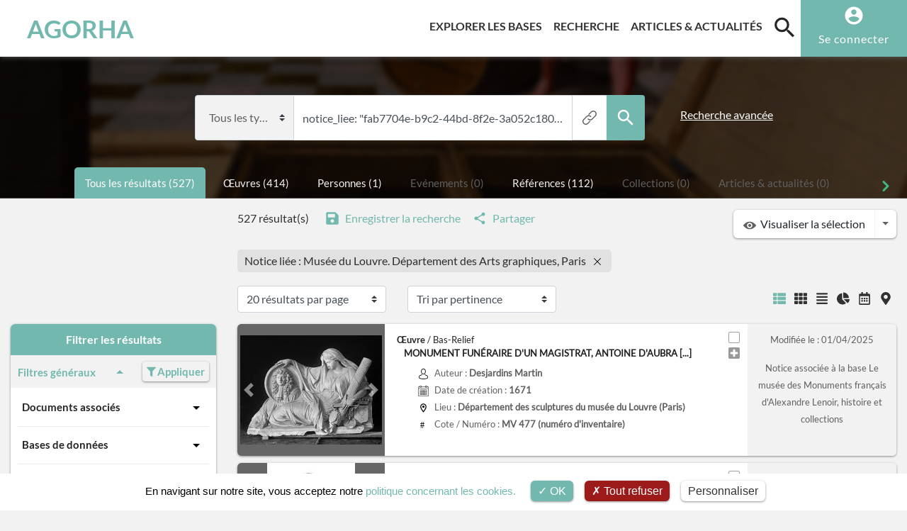

--- FILE ---
content_type: text/css; charset=utf-8
request_url: https://agorha.inha.fr/typo3temp/assets/compressed/merged-e52aecf82381113bff3b03e17519817a-ceb27b6dcb5a78a839290333c4da4c00.css?1769693728
body_size: 10762
content:
@charset "UTF-8";.bootstrap-table .fixed-table-toolbar::after{content:"";display:block;clear:both}.bootstrap-table .fixed-table-toolbar .bs-bars,.bootstrap-table .fixed-table-toolbar .search,.bootstrap-table .fixed-table-toolbar .columns{position:relative;margin-top:10px;margin-bottom:10px}.bootstrap-table .fixed-table-toolbar .columns .btn-group>.btn-group{display:inline-block;margin-left:-1px!important}.bootstrap-table .fixed-table-toolbar .columns .btn-group>.btn-group>.btn{border-radius:0}.bootstrap-table .fixed-table-toolbar .columns .btn-group>.btn-group:first-child>.btn{border-top-left-radius:4px;border-bottom-left-radius:4px}.bootstrap-table .fixed-table-toolbar .columns .btn-group>.btn-group:last-child>.btn{border-top-right-radius:4px;border-bottom-right-radius:4px}.bootstrap-table .fixed-table-toolbar .columns .dropdown-menu{text-align:left;max-height:300px;overflow:auto;-ms-overflow-style:scrollbar;z-index:1001}.bootstrap-table .fixed-table-toolbar .columns label{display:block;padding:3px 20px;clear:both;font-weight:normal;line-height:1.428571429}.bootstrap-table .fixed-table-toolbar .columns-left{margin-right:5px}.bootstrap-table .fixed-table-toolbar .columns-right{margin-left:5px}.bootstrap-table .fixed-table-toolbar .pull-right .dropdown-menu{right:0;left:auto}.bootstrap-table .fixed-table-container{position:relative;clear:both}.bootstrap-table .fixed-table-container .table{width:100%;margin-bottom:0!important}.bootstrap-table .fixed-table-container .table th,.bootstrap-table .fixed-table-container .table td{vertical-align:middle;box-sizing:border-box}.bootstrap-table .fixed-table-container .table thead th{vertical-align:bottom;padding:0;margin:0}.bootstrap-table .fixed-table-container .table thead th:focus{outline:0 solid transparent}.bootstrap-table .fixed-table-container .table thead th.detail{width:30px}.bootstrap-table .fixed-table-container .table thead th .th-inner{padding:.75rem;vertical-align:bottom;overflow:hidden;text-overflow:ellipsis;white-space:nowrap}.bootstrap-table .fixed-table-container .table thead th .sortable{cursor:pointer;background-position:right;background-repeat:no-repeat;padding-right:30px}.bootstrap-table .fixed-table-container .table thead th .both{background-image:url("[data-uri] QMQ5AQBCF4dWQSJxC5wwax1Cq1e7BAdxD5SL+Tq/QCM1oNiJidwox0355mXnG/DrEtIQ6azioNZQxI0ykPhTQIwhCR+BmBYtlK7kLJYwWCcJA9M4qdrZrd8pPjZWPtOqdRQy320YSV17OatFC4euts6z39GYMKRPCTKY9UnPQ6P+GtMRfGtPnBCiqhAeJPmkqAAAAAElFTkSuQmCC")}.bootstrap-table .fixed-table-container .table thead th .asc{background-image:url("[data-uri]")}.bootstrap-table .fixed-table-container .table thead th .desc{background-image:url("[data-uri] ")}.bootstrap-table .fixed-table-container .table tbody tr.selected td{background-color:rgba(0,0,0,0.075)}.bootstrap-table .fixed-table-container .table tbody tr.no-records-found{text-align:center}.bootstrap-table .fixed-table-container .table tbody tr .card-view{display:flex}.bootstrap-table .fixed-table-container .table tbody tr .card-view .card-view-title{font-weight:bold;display:inline-block;min-width:30%;text-align:left!important}.bootstrap-table .fixed-table-container .table .bs-checkbox{text-align:center}.bootstrap-table .fixed-table-container .table .bs-checkbox label{margin-bottom:0}.bootstrap-table .fixed-table-container .table input[type=radio],.bootstrap-table .fixed-table-container .table input[type=checkbox]{margin:0 auto!important}.bootstrap-table .fixed-table-container .table.table-sm .th-inner{padding:.3rem}.bootstrap-table .fixed-table-container.fixed-height:not(.has-footer){border-bottom:1px solid #dee2e6}.bootstrap-table .fixed-table-container.fixed-height.has-card-view{border-top:1px solid #dee2e6;border-bottom:1px solid #dee2e6}.bootstrap-table .fixed-table-container.fixed-height .fixed-table-border{border-left:1px solid #dee2e6;border-right:1px solid #dee2e6}.bootstrap-table .fixed-table-container.fixed-height .table thead th{border-bottom:1px solid #dee2e6}.bootstrap-table .fixed-table-container.fixed-height .table-dark thead th{border-bottom:1px solid #32383e}.bootstrap-table .fixed-table-container .fixed-table-header{overflow:hidden}.bootstrap-table .fixed-table-container .fixed-table-body{overflow-x:auto;overflow-y:auto;height:100%}.bootstrap-table .fixed-table-container .fixed-table-body .fixed-table-loading{align-items:center;background:#fff;display:none;justify-content:center;position:absolute;bottom:0;width:100%;z-index:1000}.bootstrap-table .fixed-table-container .fixed-table-body .fixed-table-loading .loading-wrap{align-items:baseline;display:flex;justify-content:center}.bootstrap-table .fixed-table-container .fixed-table-body .fixed-table-loading .loading-wrap .loading-text{font-size:2rem;margin-right:6px}.bootstrap-table .fixed-table-container .fixed-table-body .fixed-table-loading .loading-wrap .animation-wrap{align-items:center;display:flex;justify-content:center}.bootstrap-table .fixed-table-container .fixed-table-body .fixed-table-loading .loading-wrap .animation-dot,.bootstrap-table .fixed-table-container .fixed-table-body .fixed-table-loading .loading-wrap .animation-wrap::after,.bootstrap-table .fixed-table-container .fixed-table-body .fixed-table-loading .loading-wrap .animation-wrap::before{content:"";animation-duration:1.5s;animation-iteration-count:infinite;animation-name:LOADING;background:#212529;border-radius:50%;display:block;height:5px;margin:0 4px;opacity:0;width:5px}.bootstrap-table .fixed-table-container .fixed-table-body .fixed-table-loading .loading-wrap .animation-dot{animation-delay:.3s}.bootstrap-table .fixed-table-container .fixed-table-body .fixed-table-loading .loading-wrap .animation-wrap::after{animation-delay:.6s}.bootstrap-table .fixed-table-container .fixed-table-body .fixed-table-loading.table-dark{background:#212529}.bootstrap-table .fixed-table-container .fixed-table-body .fixed-table-loading.table-dark .animation-dot,.bootstrap-table .fixed-table-container .fixed-table-body .fixed-table-loading.table-dark .animation-wrap::after,.bootstrap-table .fixed-table-container .fixed-table-body .fixed-table-loading.table-dark .animation-wrap::before{background:#fff}.bootstrap-table .fixed-table-container .fixed-table-footer{overflow:hidden}.bootstrap-table .fixed-table-pagination::after{content:"";display:block;clear:both}.bootstrap-table .fixed-table-pagination>.pagination-detail,.bootstrap-table .fixed-table-pagination>.pagination{margin-top:10px;margin-bottom:10px}.bootstrap-table .fixed-table-pagination>.pagination-detail .pagination-info{line-height:34px;margin-right:5px}.bootstrap-table .fixed-table-pagination>.pagination-detail .page-list{display:inline-block}.bootstrap-table .fixed-table-pagination>.pagination-detail .page-list .btn-group{position:relative;display:inline-block;vertical-align:middle}.bootstrap-table .fixed-table-pagination>.pagination-detail .page-list .btn-group .dropdown-menu{margin-bottom:0}.bootstrap-table .fixed-table-pagination>.pagination ul.pagination{margin:0}.bootstrap-table .fixed-table-pagination>.pagination ul.pagination a{padding:6px 12px;line-height:1.428571429}.bootstrap-table .fixed-table-pagination>.pagination ul.pagination li.page-intermediate a{color:#c8c8c8}.bootstrap-table .fixed-table-pagination>.pagination ul.pagination li.page-intermediate a::before{content:"⬅"}.bootstrap-table .fixed-table-pagination>.pagination ul.pagination li.page-intermediate a::after{content:"➡"}.bootstrap-table .fixed-table-pagination>.pagination ul.pagination li.disabled a{pointer-events:none;cursor:default}.bootstrap-table.fullscreen{position:fixed;top:0;left:0;z-index:1050;width:100%!important;background:#fff;height:calc(100vh);overflow-y:scroll}div.fixed-table-scroll-inner{width:100%;height:200px}div.fixed-table-scroll-outer{top:0;left:0;visibility:hidden;width:200px;height:150px;overflow:hidden}@keyframes LOADING{0%{opacity:0}50%{opacity:1}to{opacity:0}}.grid-row{display:flex;}.grid-column{flex-grow:1;flex-basis:0;}.tl-timeline{font-family:"Helvetica Neue",Helvetica,Arial,sans-serif;}.tl-timeline h1,.tl-timeline h2,.tl-timeline h3,.tl-timeline h4,.tl-timeline h5,.tl-timeline h6{color:#000;}.tl-timeline h1,.tl-timeline h2,.tl-timeline h3{font-size:28px;line-height:28px;}.tl-timeline h1 small,.tl-timeline h2 small,.tl-timeline h3 small{font-size:24px;line-height:24px;}.tl-timeline h4,.tl-timeline h5,.tl-timeline h6{font-size:24px;line-height:24px;margin-bottom:0px;}.tl-timeline h4 small,.tl-timeline h5 small,.tl-timeline h6 small{font-size:15px;line-height:15px;}.tl-timeline h2.tl-headline-title{font-size:38px;line-height:38px;}.tl-timeline h2.tl-headline-title small{display:block;margin-top:5px;font-size:24px;line-height:24px;}.tl-timeline h2{margin-top:20px;margin-bottom:5px;}.tl-timeline p{margin-top:5px;margin-bottom:10px;font-size:15px;line-height:1.42857143;color:#666666;}.tl-timeline p.lead{font-size:24px;}.tl-timeline p a{color:#666666;text-decoration:underline;}.tl-timeline p a:hover,.tl-timeline p a:focus{color:#c34528;}@media (-webkit-min-device-pixel-ratio:1.5),(min-resolution:144dpi){.tl-timeline p a{text-decoration:underline;background-image:none;text-shadow:none;}.tl-timeline p a:hover,.tl-timeline p a:focus{color:#c34528;text-decoration:underline;}}.tl-timeline b,.tl-timeline strong{font-weight:bold;}.tl-timeline i,.tl-timeline em{font-style:italic;}.tl-timeline a{text-decoration:none;color:#c34528;}.tl-timeline a:hover{text-decoration:underline;color:#6e2717;}.tl-timeline .tl-caption,.tl-timeline .tl-credit,.tl-timeline .tl-slidenav-next,.tl-timeline .tl-slidenav-previous{font-size:11px;line-height:11px;}.tl-timeline .tl-caption a,.tl-timeline .tl-credit a,.tl-timeline .tl-slidenav-next a,.tl-timeline .tl-slidenav-previous a{color:#000;}.tl-timeline .tl-makelink{word-break:break-all;word-break:break-word;-webkit-hyphens:auto;-moz-hyphens:auto;hyphens:auto;}.tl-timeline blockquote,.tl-timeline blockquote p{font-family:"Georgia","Times New Roman",Times,serif;color:#999999;font-size:24px;line-height:24px;text-align:left;background:transparent;border:0px;padding:0px;}.tl-timeline blockquote cite,.tl-timeline blockquote p cite{font-family:"Helvetica Neue",Helvetica,Arial,sans-serif;font-size:11px;color:#666666;display:block;text-align:right;font-style:normal;}.tl-timeline blockquote cite:before,.tl-timeline blockquote p cite:before{content:"\2014";}.tl-timeline blockquote p:before{content:open-quote;display:inline-block;font-size:28px;position:relative;top:8px;margin-right:5px;}.tl-timeline blockquote p:after{content:close-quote;display:inline-block;font-size:28px;position:relative;top:8px;margin-left:3px;}.tl-timeline blockquote{margin:10px;}.tl-timeline blockquote p{margin:0;}.tl-timeline .vcard{font-family:"Helvetica Neue",Helvetica,Arial,sans-serif;font-size:15px;line-height:15px;margin-bottom:15px;margin-top:10px;}.tl-timeline .vcard:before,.tl-timeline .vcard:after{display:table;content:"";}.tl-timeline .vcard:after{clear:both;}.tl-timeline .vcard .twitter-date{text-align:left;font-size:11px;}.tl-timeline .vcard .author{float:right;}.tl-timeline .vcard a{color:#333333;text-decoration:none;}.tl-timeline .vcard a:hover{text-decoration:none;}.tl-timeline .vcard a:hover .fn,.tl-timeline .vcard a:hover .nickname{color:#c34528;}.tl-timeline .vcard .fn,.tl-timeline .vcard .nickname{padding-left:42px;}.tl-timeline .vcard .fn{display:block;font-weight:bold;}.tl-timeline .vcard .nickname{margin-top:1px;display:block;color:#666666;}.tl-timeline .vcard .avatar{float:left;display:block;width:32px;height:32px;}.tl-timeline .vcard .avatar img{-moz-border-radius:5px;-webkit-border-radius:5px;border-radius:5px;}.tl-timeline .tl-text ul{padding:0px;padding-left:30px;margin:0;}.tl-timeline .tl-text ul li{margin-bottom:5px;}.tl-timeline .tl-button-calltoaction{cursor:pointer;font-weight:bold;padding-top:10px;margin-bottom:10px;padding-bottom:10px;}.tl-timeline .tl-button-calltoaction .tl-button-calltoaction-text{display:inline-block;background-color:#c34528;color:#fff;padding:10px 15px 10px 15px;border-radius:7px;}.tl-timeline .tl-note{display:block;font-family:"Helvetica Neue",Helvetica,Arial,sans-serif;font-style:italic;background-color:#fcf8e3;font-size:15px;line-height:17px;padding:10px;-webkit-border-radius:7px;-moz-border-radius:7px;border-radius:7px;color:#8a6d3b;border:1px solid #faebcc;text-shadow:none;}@media only screen and (max-width:800px),only screen and (max-device-width:800px){.tl-timeline h1,.tl-timeline h2,.tl-timeline h3{font-size:28px;line-height:28px;}}@media only screen and (max-width:500px),only screen and (max-device-width:500px){.tl-timeline h1,.tl-timeline h2,.tl-timeline h3{font-size:24px;line-height:24px;}}.tl-skinny h2{margin-top:0px;}@font-face{font-family:'tl-icons';src:url(../js/../css/icons/tl-icons.eot);src:url(../js/../css/icons/tl-icons.eot?#iefix) format('embedded-opentype'),url(../js/../css/icons/tl-icons.ttf) format('truetype'),url(../js/../css/icons/tl-icons.woff2) format('woff2'),url(../js/../css/icons/tl-icons.woff) format('woff'),url(../js/../css/icons/tl-icons.svg#tl-icons) format('svg');font-weight:normal;font-style:normal;}[class^="tl-icon-"],[class*=" tl-icon-"]{font-family:'tl-icons';speak:none;font-style:normal;font-weight:normal;font-variant:normal;text-transform:none;line-height:1;-webkit-font-smoothing:antialiased;-moz-osx-font-smoothing:grayscale;}.tl-icon-vine:after{content:"\e64d";}.tl-icon-wikipedia:after{content:"\e64e";}.tl-icon-chevron-right:after{content:"\e64f";}.tl-icon-chevron-left:after{content:"\e650";}.tl-icon-youtube-logo:after{content:"\e651";}.tl-icon-foursquare:after{content:"\e652";}.tl-icon-camera-retro:after{content:"\e653";}.tl-icon-doc:after{content:"\e654";}.tl-icon-weibo:after{content:"\e655";}.tl-icon-resize-horizontal:after{content:"\e656";}.tl-icon-resize-vertical:after{content:"\e657";}.tl-icon-resize-full:after{content:"\e658";}.tl-icon-resize-small:after{content:"\e659";}.tl-icon-twitter:after{content:"\e62b";}.tl-icon-google-plus:after{content:"\e62c";}.tl-icon-video:after{content:"\e62d";}.tl-icon-youtube:after{content:"\e62d";}.tl-icon-plaintext:after{content:"\e62e";}.tl-icon-storify:after{content:"\e62e";}.tl-icon-image-v2:after{content:"\e62f";}.tl-icon-quote-v2:after{content:"\e630";}.tl-icon-zoom-in:after{content:"\e631";}.tl-icon-zoom-out:after{content:"\e632";}.tl-icon-list:after{content:"\e633";}.tl-icon-music:after{content:"\e634";}.tl-icon-spotify:after{content:"\e634";}.tl-icon-location:after{content:"\e635";}.tl-icon-googlemaps:after{content:"\e635";}.tl-icon-web:after{content:"\e636";}.tl-icon-share-v2:after{content:"\e637";}.tl-icon-soundcloud:after{content:"\e639";}.tl-icon-video-v2:after{content:"\e63a";}.tl-icon-dailymotion:after{content:"\e63a";}.tl-icon-tumblr:after{content:"\e63b";}.tl-icon-lastfm:after{content:"\e63c";}.tl-icon-github:after{content:"\e63d";}.tl-icon-goback:after{content:"\e63e";}.tl-icon-goend:after{content:"\e969";}.tl-icon-prev2:after{content:"\ea23";}.tl-icon-next2:after{content:"\ea24";}.tl-icon-doc-v2:after{content:"\e63f";}.tl-icon-googledrive:after{content:"\e640";}.tl-icon-facebook:after{content:"\e641";}.tl-icon-flickr:after{content:"\e642";}.tl-icon-dribbble:after{content:"\e643";}.tl-icon-image:after{content:"\e605";}.tl-icon-vimeo:after{content:"\e606";}.tl-icon-instagram:after{content:"\e644";}.tl-icon-pinterest:after{content:"\e645";}.tl-icon-arrow-left:after{content:"\e646";}.tl-icon-arrow-down:after{content:"\e647";}.tl-icon-arrow-up:after{content:"\e648";}.tl-icon-arrow-right:after{content:"\e649";}.tl-icon-share:after{content:"\e64a";}.tl-icon-blockquote:after{content:"\e64b";}.tl-icon-evernote:after{content:"\e64c";}.tl-icon-mappin:after{content:"\e600";}.tl-icon-swipe-right:after{content:"\e601";}.tl-icon-swipe-left:after{content:"\e602";}.tl-icon-touch-spread:after{content:"\e603";}.tl-icon-touch-pinch:after{content:"\e604";}.tl-dragging{-webkit-touch-callout:none;-webkit-user-select:none;-moz-user-select:none;-ms-user-select:none;-o-user-select:none;user-select:none;}.tl-menubar{position:absolute;z-index:11;text-align:center;color:#333;overflow:hidden;border-bottom-right-radius:10px;border-top-right-radius:10px;top:100%;left:50%;left:0;}@keyframes invertToBlack{from{background-color:#FFF;}to{background-color:#000;}}@-webkit-keyframes invertToBlack{from{background:#FFF;}to{background:#000;}}@keyframes invertToWhite{from{background-color:#000;}to{background-color:#FFF;}}@-webkit-keyframes invertToWhite{from{background:#000;}to{background:#FFF;}}.tl-menubar-button{border:none;font-size:18px;line-height:18px;background-color:rgba(242,242,242,0.9);cursor:pointer;padding:5px 10px 5px 10px;display:inline-block;display:block;color:#bfbfbf;}.tl-menubar-button:disabled{opacity:0.33;cursor:default;}.tl-menubar-button:hover,.tl-menubar-button:focus-visible{background:#333;color:#FFF;}.tl-menubar-button:hover:disabled,.tl-menubar-button:focus-visible:disabled{color:#bfbfbf;background-color:rgba(242,242,242,0.9);}.tl-mobile .tl-menubar-button{display:block;}.tl-mobile .tl-menubar-button:hover{background-color:rgba(242,242,242,0.67);color:#737373;}.tl-mobile .tl-menubar-button:active{background:#c34528;color:#FFF;}@keyframes invertToBlack{from{background-color:#FFF;}to{background-color:#000;}}@-webkit-keyframes invertToBlack{from{background:#FFF;}to{background:#000;}}@keyframes invertToWhite{from{background-color:#000;}to{background-color:#FFF;}}@-webkit-keyframes invertToWhite{from{background:#000;}to{background:#FFF;}}.tl-message,.tl-message-full{width:100%;height:100%;position:absolute;display:table;overflow:hidden;top:0px;left:0px;z-index:99;margin:auto;text-align:center;}.tl-message .tl-message-container,.tl-message-full .tl-message-container{padding:20px;margin:20px;text-align:center;vertical-align:middle;display:table-cell;}.tl-message .tl-message-container .tl-message-content,.tl-message-full .tl-message-container .tl-message-content{color:#666;text-align:center;font-size:11px;line-height:13px;text-transform:uppercase;margin-top:7.5px;margin-bottom:7.5px;text-shadow:1px 1px 1px #FFF;}.tl-message .tl-message-container .tl-message-content strong,.tl-message-full .tl-message-container .tl-message-content strong{text-transform:uppercase;}.tl-message .tl-message-container .tl-loading-icon,.tl-message-full .tl-message-container .tl-loading-icon{width:30px;height:30px;background-color:#666;vertical-align:middle;-webkit-box-shadow:inset 0 1px 2px rgba(255,255,255,0.1);-moz-box-shadow:inset 0 1px 2px rgba(255,255,255,0.1);box-shadow:inset 0 1px 2px rgba(255,255,255,0.1);margin-left:auto;margin-right:auto;text-align:center;-webkit-animation:rotateplane 1.2s infinite ease-in-out;animation:rotateplane 1.2s infinite ease-in-out;}@-webkit-keyframes rotateplane{0%{-webkit-transform:perspective(120px);}50%{-webkit-transform:perspective(120px) rotateY(180deg);}100%{-webkit-transform:perspective(120px) rotateY(180deg) rotateX(180deg);}}@keyframes rotateplane{0%{transform:perspective(120px) rotateX(0deg) rotateY(0deg);}50%{transform:perspective(120px) rotateX(-180.1deg) rotateY(0deg);}100%{transform:perspective(120px) rotateX(-180deg) rotateY(-179.9deg);}}.tl-message-full{background-color:hsla(0,0%,100%,0.8);}.tl-message-full [class^="tl-icon-"],.tl-message-full [class*=" tl-icon-"]{color:#666;font-size:72px;}.tl-message-full .tl-message-container .tl-message-content{font-size:22px;line-height:22px;text-shadow:none;color:#666;text-transform:none;font-weight:normal;}.tl-message-full .tl-message-container .tl-message-content .tl-button{display:inline-block;cursor:pointer;background-color:#FFF;color:#333;padding:10px;margin-top:10px;-webkit-border-radius:7px;-moz-border-radius:7px;border-radius:7px;}.tl-timenav{width:100%;background-color:#f2f2f2;position:relative;overflow:hidden;border-top:1px solid #e5e5e5;direction:ltr;}.tl-timenav .tl-timenav-line{position:absolute;top:0;left:50%;width:1px;height:100%;background-color:#d9d9d9;z-index:2;display:none;}.tl-timenav .tl-timenav-line:before,.tl-timenav .tl-timenav-line:after{font-family:'tl-icons';speak:none;font-style:normal;font-weight:normal;font-variant:normal;text-transform:none;line-height:1;-webkit-font-smoothing:antialiased;-moz-osx-font-smoothing:grayscale;color:#c34528;font-size:32px;line-height:32px;position:absolute;left:-14px;}.tl-timenav .tl-timenav-line:before{top:-10px;}.tl-timenav .tl-timenav-line:after{content:"\e648";bottom:24px;}.tl-timenav .tl-timenav-slider{position:absolute;height:100%;width:100%;top:0;}.tl-timenav .tl-timenav-slider.tl-timenav-slider-animate{-webkit-transition:all 1000ms cubic-bezier(0.77,0,0.175,1);-moz-transition:all 1000ms cubic-bezier(0.77,0,0.175,1);-o-transition:all 1000ms cubic-bezier(0.77,0,0.175,1);transition:all 1000ms cubic-bezier(0.77,0,0.175,1);-webkit-transition-timing-function:cubic-bezier(0.77,0,0.175,1);-moz-transition-timing-function:cubic-bezier(0.77,0,0.175,1);-o-transition-timing-function:cubic-bezier(0.77,0,0.175,1);transition-timing-function:cubic-bezier(0.77,0,0.175,1);}.tl-timenav .tl-timenav-slider .tl-timenav-slider-background{position:absolute;height:100%;width:100%;cursor:move;z-index:6;}.tl-timenav .tl-timenav-slider .tl-timenav-container-mask{position:absolute;height:100%;top:0;}.tl-timenav .tl-timenav-slider .tl-timenav-container-mask .tl-timenav-container{position:absolute;height:100%;}.tl-timenav .tl-timenav-slider .tl-timenav-container-mask .tl-timenav-container .tl-timenav-item-container{position:absolute;height:100%;}.tl-timemarker{height:100%;position:absolute;top:0;left:0;cursor:pointer;-webkit-transition:left 1000ms cubic-bezier(0.77,0,0.175,1),top 500ms cubic-bezier(0.77,0,0.175,1),height 500ms cubic-bezier(0.77,0,0.175,1),width 1000ms cubic-bezier(0.77,0,0.175,1);-moz-transition:left 1000ms cubic-bezier(0.77,0,0.175,1),top 500ms cubic-bezier(0.77,0,0.175,1),height 500ms cubic-bezier(0.77,0,0.175,1),width 1000ms cubic-bezier(0.77,0,0.175,1);-o-transition:left 1000ms cubic-bezier(0.77,0,0.175,1),top 500ms cubic-bezier(0.77,0,0.175,1),height 500ms cubic-bezier(0.77,0,0.175,1),width 1000ms cubic-bezier(0.77,0,0.175,1);transition:left 1000ms cubic-bezier(0.77,0,0.175,1),top 500ms cubic-bezier(0.77,0,0.175,1),height 500ms cubic-bezier(0.77,0,0.175,1),width 1000ms cubic-bezier(0.77,0,0.175,1);-webkit-transition-timing-function:cubic-bezier(0.77,0,0.175,1);-moz-transition-timing-function:cubic-bezier(0.77,0,0.175,1);-o-transition-timing-function:cubic-bezier(0.77,0,0.175,1);transition-timing-function:cubic-bezier(0.77,0,0.175,1);}.tl-timemarker.tl-timemarker-fast{-webkit-transition:top 500ms cubic-bezier(0.77,0,0.175,1),height 500ms cubic-bezier(0.77,0,0.175,1),width 500ms cubic-bezier(0.77,0,0.175,1);-moz-transition:top 500ms cubic-bezier(0.77,0,0.175,1),height 500ms cubic-bezier(0.77,0,0.175,1),width 500ms cubic-bezier(0.77,0,0.175,1);-o-transition:top 500ms cubic-bezier(0.77,0,0.175,1),height 500ms cubic-bezier(0.77,0,0.175,1),width 500ms cubic-bezier(0.77,0,0.175,1);transition:top 500ms cubic-bezier(0.77,0,0.175,1),height 500ms cubic-bezier(0.77,0,0.175,1),width 500ms cubic-bezier(0.77,0,0.175,1);-webkit-transition-timing-function:cubic-bezier(0.77,0,0.175,1);-moz-transition-timing-function:cubic-bezier(0.77,0,0.175,1);-o-transition-timing-function:cubic-bezier(0.77,0,0.175,1);transition-timing-function:cubic-bezier(0.77,0,0.175,1);}.tl-timemarker.tl-timemarker-fast .tl-timemarker-content-container{-webkit-transition:width 500ms cubic-bezier(0.77,0,0.175,1),height 500ms cubic-bezier(0.77,0,0.175,1);-moz-transition:width 500ms cubic-bezier(0.77,0,0.175,1),height 500ms cubic-bezier(0.77,0,0.175,1);-o-transition:width 500ms cubic-bezier(0.77,0,0.175,1),height 500ms cubic-bezier(0.77,0,0.175,1);transition:width 500ms cubic-bezier(0.77,0,0.175,1),height 500ms cubic-bezier(0.77,0,0.175,1);}.tl-timemarker.tl-timemarker-fast .tl-timemarker-timespan{-webkit-transition:height 500ms cubic-bezier(0.77,0,0.175,1),width 500ms cubic-bezier(0.77,0,0.175,1);-moz-transition:height 500ms cubic-bezier(0.77,0,0.175,1),width 500ms cubic-bezier(0.77,0,0.175,1);-o-transition:height 500ms cubic-bezier(0.77,0,0.175,1),width 500ms cubic-bezier(0.77,0,0.175,1);transition:height 500ms cubic-bezier(0.77,0,0.175,1),width 500ms cubic-bezier(0.77,0,0.175,1);}.tl-timemarker .tl-timemarker-timespan{pointer-events:none;position:absolute;margin:0;width:100%;height:100%;background-color:rgba(229,229,229,0.15);border-top-right-radius:4px;border-top-left-radius:4px;-webkit-transition:height 500ms cubic-bezier(0.77,0,0.175,1),width 1000ms cubic-bezier(0.77,0,0.175,1);-moz-transition:height 500ms cubic-bezier(0.77,0,0.175,1),width 1000ms cubic-bezier(0.77,0,0.175,1);-o-transition:height 500ms cubic-bezier(0.77,0,0.175,1),width 1000ms cubic-bezier(0.77,0,0.175,1);transition:height 500ms cubic-bezier(0.77,0,0.175,1),width 1000ms cubic-bezier(0.77,0,0.175,1);-webkit-transition-timing-function:cubic-bezier(0.77,0,0.175,1);-moz-transition-timing-function:cubic-bezier(0.77,0,0.175,1);-o-transition-timing-function:cubic-bezier(0.77,0,0.175,1);transition-timing-function:cubic-bezier(0.77,0,0.175,1);}.tl-timemarker .tl-timemarker-timespan .tl-timemarker-timespan-content{display:none;position:absolute;width:100%;background-color:#e5e5e5;border-top-left-radius:4px;border-top-right-radius:4px;height:100px;box-sizing:border-box;}.tl-timemarker .tl-timemarker-line-right{display:none;right:0px;}.tl-timemarker .tl-timemarker-line-left{width:1px;left:0px;}.tl-timemarker .tl-timemarker-line-left,.tl-timemarker .tl-timemarker-line-right{margin-top:7px;-webkit-box-sizing:border-box;-moz-box-sizing:border-box;box-sizing:border-box;border-left:1px solid #d9d9d9;z-index:5;content:" ";position:absolute;height:100%;-webkit-touch-callout:none;-webkit-user-select:none;-khtml-user-select:none;-moz-user-select:none;-ms-user-select:none;user-select:none;box-shadow:1px 1px 1px #FFF;}.tl-timemarker .tl-timemarker-line-left:after,.tl-timemarker .tl-timemarker-line-right:after{display:block;content:" ";position:absolute;left:-4px;bottom:0px;height:6px;width:6px;background-color:#919191;z-index:8;-webkit-border-radius:50%;-moz-border-radius:50%;border-radius:50%;}.tl-timemarker .tl-timemarker-content-container{position:absolute;background-color:#e5e5e5;border:0;border-top-left-radius:4px;border-top-right-radius:4px;border-bottom-right-radius:4px;height:100%;width:100px;overflow:hidden;z-index:6;-webkit-transition:height 500ms cubic-bezier(0.77,0,0.175,1),width 1000ms cubic-bezier(0.77,0,0.175,1);-moz-transition:height 500ms cubic-bezier(0.77,0,0.175,1),width 1000ms cubic-bezier(0.77,0,0.175,1);-o-transition:height 500ms cubic-bezier(0.77,0,0.175,1),width 1000ms cubic-bezier(0.77,0,0.175,1);transition:height 500ms cubic-bezier(0.77,0,0.175,1),width 1000ms cubic-bezier(0.77,0,0.175,1);-webkit-transition-timing-function:cubic-bezier(0.77,0,0.175,1);-moz-transition-timing-function:cubic-bezier(0.77,0,0.175,1);-o-transition-timing-function:cubic-bezier(0.77,0,0.175,1);transition-timing-function:cubic-bezier(0.77,0,0.175,1);box-sizing:border-box;border:1px solid #d9d9d9;box-shadow:1px 1px 1px #FFF;}.tl-timemarker .tl-timemarker-content-container:hover{z-index:9;}.tl-timemarker .tl-timemarker-content-container .tl-timemarker-content{position:relative;overflow:hidden;height:100%;z-index:8;padding:5px;-webkit-box-sizing:border-box;-moz-box-sizing:border-box;box-sizing:border-box;}.tl-timemarker .tl-timemarker-content-container .tl-timemarker-content .tl-timemarker-text{overflow:hidden;position:relative;}.tl-timemarker .tl-timemarker-content-container .tl-timemarker-content .tl-timemarker-text h2.tl-headline,.tl-timemarker .tl-timemarker-content-container .tl-timemarker-content .tl-timemarker-text h2.tl-headline p{display:-webkit-box;line-clamp:2;-webkit-line-clamp:2;box-orient:vertical;-webkit-box-orient:vertical;text-overflow:ellipsis;font-size:12px;line-height:12px;height:100%;overflow:hidden;font-weight:normal;margin:0;color:#bfbfbf;position:relative;}.tl-timemarker .tl-timemarker-content-container .tl-timemarker-content .tl-timemarker-text h2.tl-headline.tl-headline-fadeout:after,.tl-timemarker .tl-timemarker-content-container .tl-timemarker-content .tl-timemarker-text h2.tl-headline p.tl-headline-fadeout:after{content:"";text-align:right;position:absolute;bottom:0;right:0;width:100%;height:50%;background:-moz-linear-gradient(top,rgba(229,229,229,0) 0%,#e5e5e5 50%);background:-webkit-gradient(linear,left top,left bottom,color-stop(0%,rgba(229,229,229,0)),color-stop(50%,#e5e5e5));background:-webkit-linear-gradient(top,rgba(229,229,229,0) 0%,#e5e5e5 50%);background:-o-linear-gradient(top,rgba(229,229,229,0) 0%,#e5e5e5 50%);background:-ms-linear-gradient(top,rgba(229,229,229,0) 0%,#e5e5e5 50%);background:linear-gradient(to bottom,rgba(229,229,229,0) 0%,#e5e5e5 50%);filter:progid:DXImageTransform.Microsoft.gradient(startColorstr='@thecolor',endColorstr='@thecolor',GradientType=0);}.tl-timemarker .tl-timemarker-content-container .tl-timemarker-content .tl-timemarker-media-container{float:left;max-width:24px;max-height:24px;overflow:hidden;margin-right:5px;height:100%;-webkit-box-sizing:border-box;-moz-box-sizing:border-box;box-sizing:border-box;}.tl-timemarker .tl-timemarker-content-container .tl-timemarker-content .tl-timemarker-media-container .tl-timemarker-media{max-width:24px;max-height:100%;opacity:0.25;}.tl-timemarker .tl-timemarker-content-container .tl-timemarker-content .tl-timemarker-media-container [class^="tl-icon-"],.tl-timemarker .tl-timemarker-content-container .tl-timemarker-content .tl-timemarker-media-container [class*=" tl-icon-"]{display:block;font-size:24px;color:#bfbfbf;margin-top:0px;}.tl-timemarker .tl-timemarker-content-container .tl-timemarker-content .tl-timemarker-media-container .tl-icon-wikipedia{font-size:16px;}.tl-timemarker .tl-timemarker-content-container .tl-timemarker-content.tl-timemarker-content-small .tl-timemarker-text h2.tl-headline{display:block;white-space:nowrap;text-overflow:ellipsis;}.tl-timemarker .tl-timemarker-content-container .tl-timemarker-content.tl-timemarker-content-small .tl-timemarker-media-container [class^="tl-icon-"],.tl-timemarker .tl-timemarker-content-container .tl-timemarker-content.tl-timemarker-content-small .tl-timemarker-media-container [class*=" tl-icon-"]{font-size:12px;}.tl-timemarker:hover .tl-timemarker-timespan,.tl-timemarker:focus .tl-timemarker-timespan{background-color:rgba(191,191,191,0.25);}.tl-timemarker:hover .tl-timemarker-timespan .tl-timemarker-timespan-content,.tl-timemarker:focus .tl-timemarker-timespan .tl-timemarker-timespan-content{background-color:#bfbfbf;}.tl-timemarker:hover .tl-timemarker-timespan .tl-timemarker-line-left,.tl-timemarker:focus .tl-timemarker-timespan .tl-timemarker-line-left,.tl-timemarker:hover .tl-timemarker-timespan .tl-timemarker-line-right,.tl-timemarker:focus .tl-timemarker-timespan .tl-timemarker-line-right{border-color:#a6a6a6;}.tl-timemarker:hover .tl-timemarker-timespan .tl-timemarker-line-left:after,.tl-timemarker:focus .tl-timemarker-timespan .tl-timemarker-line-left:after,.tl-timemarker:hover .tl-timemarker-timespan .tl-timemarker-line-right:after,.tl-timemarker:focus .tl-timemarker-timespan .tl-timemarker-line-right:after{background-color:#3d3d3d;}.tl-timemarker:hover .tl-timemarker-content-container,.tl-timemarker:focus .tl-timemarker-content-container{background-color:#737373;border-color:#a6a6a6;-webkit-transition:height 250ms cubic-bezier(0.77,0,0.175,1),width 250ms cubic-bezier(0.77,0,0.175,1);-moz-transition:height 250ms cubic-bezier(0.77,0,0.175,1),width 250ms cubic-bezier(0.77,0,0.175,1);-o-transition:height 250ms cubic-bezier(0.77,0,0.175,1),width 250ms cubic-bezier(0.77,0,0.175,1);transition:height 250ms cubic-bezier(0.77,0,0.175,1),width 250ms cubic-bezier(0.77,0,0.175,1);}.tl-timemarker:hover .tl-timemarker-content-container.tl-timemarker-content-container-small,.tl-timemarker:focus .tl-timemarker-content-container.tl-timemarker-content-container-small{width:200px;}.tl-timemarker:hover .tl-timemarker-content-container .tl-timemarker-content .tl-timemarker-text h2.tl-headline,.tl-timemarker:focus .tl-timemarker-content-container .tl-timemarker-content .tl-timemarker-text h2.tl-headline{color:#FFF;}.tl-timemarker:hover .tl-timemarker-content-container .tl-timemarker-content .tl-timemarker-text h2.tl-headline.tl-headline-fadeout:after,.tl-timemarker:focus .tl-timemarker-content-container .tl-timemarker-content .tl-timemarker-text h2.tl-headline.tl-headline-fadeout:after{background:-moz-linear-gradient(top,rgba(115,115,115,0) 0%,#737373 80%);background:-webkit-gradient(linear,left top,left bottom,color-stop(0%,rgba(115,115,115,0)),color-stop(80%,#737373));background:-webkit-linear-gradient(top,rgba(115,115,115,0) 0%,#737373 80%);background:-o-linear-gradient(top,rgba(115,115,115,0) 0%,#737373 80%);background:-ms-linear-gradient(top,rgba(115,115,115,0) 0%,#737373 80%);background:linear-gradient(to bottom,rgba(115,115,115,0) 0%,#737373 80%);filter:progid:DXImageTransform.Microsoft.gradient(startColorstr='@thecolor',endColorstr='@thecolor',GradientType=0);}.tl-timemarker:hover .tl-timemarker-content-container .tl-timemarker-content .tl-timemarker-media-container .tl-timemarker-media,.tl-timemarker:focus .tl-timemarker-content-container .tl-timemarker-content .tl-timemarker-media-container .tl-timemarker-media{opacity:1;}.tl-timemarker:hover .tl-timemarker-content-container .tl-timemarker-content .tl-timemarker-media-container [class^="tl-icon-"],.tl-timemarker:focus .tl-timemarker-content-container .tl-timemarker-content .tl-timemarker-media-container [class^="tl-icon-"],.tl-timemarker:hover .tl-timemarker-content-container .tl-timemarker-content .tl-timemarker-media-container [class*=" tl-icon-"],.tl-timemarker:focus .tl-timemarker-content-container .tl-timemarker-content .tl-timemarker-media-container [class*=" tl-icon-"]{color:#FFF;}.tl-timemarker:hover.tl-timemarker-active .tl-timemarker-content-container .tl-timemarker-content .tl-timemarker-text h2.tl-headline.tl-headline-fadeout:after,.tl-timemarker:focus.tl-timemarker-active .tl-timemarker-content-container .tl-timemarker-content .tl-timemarker-text h2.tl-headline.tl-headline-fadeout:after{background:-moz-linear-gradient(top,rgba(255,255,255,0) 0%,#FFF 80%);background:-webkit-gradient(linear,left top,left bottom,color-stop(0%,rgba(255,255,255,0)),color-stop(80%,#FFF));background:-webkit-linear-gradient(top,rgba(255,255,255,0) 0%,#FFF 80%);background:-o-linear-gradient(top,rgba(255,255,255,0) 0%,#FFF 80%);background:-ms-linear-gradient(top,rgba(255,255,255,0) 0%,#FFF 80%);background:linear-gradient(to bottom,rgba(255,255,255,0) 0%,#FFF 80%);filter:progid:DXImageTransform.Microsoft.gradient(startColorstr='@thecolor',endColorstr='@thecolor',GradientType=0);}.tl-timemarker:hover.tl-timemarker-active .tl-timemarker-line-left,.tl-timemarker:focus.tl-timemarker-active .tl-timemarker-line-left,.tl-timemarker:hover.tl-timemarker-active .tl-timemarker-line-right,.tl-timemarker:focus.tl-timemarker-active .tl-timemarker-line-right{border-color:#000;}.tl-timemarker:hover.tl-timemarker-active .tl-timemarker-line-left:after,.tl-timemarker:focus.tl-timemarker-active .tl-timemarker-line-left:after,.tl-timemarker:hover.tl-timemarker-active .tl-timemarker-line-right:after,.tl-timemarker:focus.tl-timemarker-active .tl-timemarker-line-right:after{background-color:#000;}.tl-timemarker:focus-visible{outline:none;}.tl-timemarker.tl-timemarker-active .tl-timemarker-timespan{background-color:rgba(255,255,255,0.5);z-index:8;}.tl-timemarker.tl-timemarker-active .tl-timemarker-timespan .tl-timemarker-timespan-content{background-color:#333;}.tl-timemarker.tl-timemarker-active .tl-timemarker-line-left,.tl-timemarker.tl-timemarker-active .tl-timemarker-line-right{border-color:rgba(51,51,51,0.5);border-width:1px;z-index:8;box-shadow:0px 1px 3px rgba(145,145,145,0.5);}.tl-timemarker.tl-timemarker-active .tl-timemarker-line-left:after,.tl-timemarker.tl-timemarker-active .tl-timemarker-line-right:after{background-color:#333;}.tl-timemarker.tl-timemarker-active .tl-timemarker-content-container{background-color:#FFF;color:#333;z-index:9;border-color:rgba(51,51,51,0.5);box-shadow:1px 1px 3px rgba(145,145,145,0.5);}.tl-timemarker.tl-timemarker-active .tl-timemarker-content-container .tl-timemarker-content .tl-timemarker-text h2.tl-headline{color:#333;}.tl-timemarker.tl-timemarker-active .tl-timemarker-content-container .tl-timemarker-content .tl-timemarker-text h2.tl-headline.tl-headline-fadeout:after{background:-moz-linear-gradient(top,rgba(255,255,255,0) 0%,#FFF 80%);background:-webkit-gradient(linear,left top,left bottom,color-stop(0%,rgba(255,255,255,0)),color-stop(80%,#FFF));background:-webkit-linear-gradient(top,rgba(255,255,255,0) 0%,#FFF 80%);background:-o-linear-gradient(top,rgba(255,255,255,0) 0%,#FFF 80%);background:-ms-linear-gradient(top,rgba(255,255,255,0) 0%,#FFF 80%);background:linear-gradient(to bottom,rgba(255,255,255,0) 0%,#FFF 80%);filter:progid:DXImageTransform.Microsoft.gradient(startColorstr='@thecolor',endColorstr='@thecolor',GradientType=0);}.tl-timemarker.tl-timemarker-active .tl-timemarker-content-container .tl-timemarker-content .tl-timemarker-media-container .tl-timemarker-media{opacity:1;}.tl-timemarker.tl-timemarker-active .tl-timemarker-content-container .tl-timemarker-content .tl-timemarker-media-container [class^="tl-icon-"],.tl-timemarker.tl-timemarker-active .tl-timemarker-content-container .tl-timemarker-content .tl-timemarker-media-container [class*=" tl-icon-"]{color:#333;}.tl-timemarker.tl-timemarker-with-end .tl-timemarker-timespan .tl-timemarker-timespan-content{display:block;}.tl-timemarker.tl-timemarker-with-end .tl-timemarker-timespan .tl-timemarker-line-left,.tl-timemarker.tl-timemarker-with-end .tl-timemarker-timespan .tl-timemarker-line-right{z-index:5;}.tl-timemarker.tl-timemarker-with-end .tl-timemarker-timespan:after{display:block;content:" ";position:absolute;left:0px;bottom:-7px;height:6px;width:100%;background-color:rgba(115,115,115,0.15);z-index:6;-webkit-border-radius:7px;-moz-border-radius:7px;border-radius:7px;}.tl-timemarker.tl-timemarker-with-end .tl-timemarker-content-container.tl-timemarker-content-container-long{box-shadow:none;}.tl-timemarker.tl-timemarker-with-end .tl-timemarker-line-right{display:block;}.tl-timemarker.tl-timemarker-with-end .tl-timemarker-line-left{box-shadow:none;}.tl-timemarker.tl-timemarker-with-end:hover .tl-timemarker-timespan:after{background-color:rgba(0,0,0,0.35);}.tl-timemarker.tl-timemarker-with-end.tl-timemarker-active .tl-timemarker-timespan:after{background-color:rgba(51,51,51,0.5);}.tl-timemarker.tl-timemarker-with-end.tl-timemarker-active .tl-timemarker-line-left,.tl-timemarker.tl-timemarker-with-end.tl-timemarker-active .tl-timemarker-line-right{border-width:1px;}.tl-timemarker.tl-timemarker-with-end.tl-timemarker-active .tl-timemarker-line-left:after,.tl-timemarker.tl-timemarker-with-end.tl-timemarker-active .tl-timemarker-line-right:after{background-color:#333 !important;}.tl-timemarker.tl-timemarker-with-end.tl-timemarker-active .tl-timemarker-line-left{box-shadow:none;}.tl-timemarker.tl-timemarker-with-end.tl-timemarker-active:hover .tl-timemarker-timespan:after{background-color:rgba(51,51,51,0.5);}.tl-timeera{height:100%;height:40px;position:absolute;bottom:0;left:0;pointer-events:none;z-index:3;-webkit-transition:left 1000ms cubic-bezier(0.77,0,0.175,1),top 500ms cubic-bezier(0.77,0,0.175,1),height 500ms cubic-bezier(0.77,0,0.175,1),width 1000ms cubic-bezier(0.77,0,0.175,1);-moz-transition:left 1000ms cubic-bezier(0.77,0,0.175,1),top 500ms cubic-bezier(0.77,0,0.175,1),height 500ms cubic-bezier(0.77,0,0.175,1),width 1000ms cubic-bezier(0.77,0,0.175,1);-o-transition:left 1000ms cubic-bezier(0.77,0,0.175,1),top 500ms cubic-bezier(0.77,0,0.175,1),height 500ms cubic-bezier(0.77,0,0.175,1),width 1000ms cubic-bezier(0.77,0,0.175,1);transition:left 1000ms cubic-bezier(0.77,0,0.175,1),top 500ms cubic-bezier(0.77,0,0.175,1),height 500ms cubic-bezier(0.77,0,0.175,1),width 1000ms cubic-bezier(0.77,0,0.175,1);-webkit-transition-timing-function:cubic-bezier(0.77,0,0.175,1);-moz-transition-timing-function:cubic-bezier(0.77,0,0.175,1);-o-transition-timing-function:cubic-bezier(0.77,0,0.175,1);transition-timing-function:cubic-bezier(0.77,0,0.175,1);}.tl-timeera.tl-timeera-fast{-webkit-transition:top 500ms cubic-bezier(0.77,0,0.175,1),height 500ms cubic-bezier(0.77,0,0.175,1),width 500ms cubic-bezier(0.77,0,0.175,1);-moz-transition:top 500ms cubic-bezier(0.77,0,0.175,1),height 500ms cubic-bezier(0.77,0,0.175,1),width 500ms cubic-bezier(0.77,0,0.175,1);-o-transition:top 500ms cubic-bezier(0.77,0,0.175,1),height 500ms cubic-bezier(0.77,0,0.175,1),width 500ms cubic-bezier(0.77,0,0.175,1);transition:top 500ms cubic-bezier(0.77,0,0.175,1),height 500ms cubic-bezier(0.77,0,0.175,1),width 500ms cubic-bezier(0.77,0,0.175,1);-webkit-transition-timing-function:cubic-bezier(0.77,0,0.175,1);-moz-transition-timing-function:cubic-bezier(0.77,0,0.175,1);-o-transition-timing-function:cubic-bezier(0.77,0,0.175,1);transition-timing-function:cubic-bezier(0.77,0,0.175,1);}.tl-timeera .tl-timeera-background{position:absolute;background-color:#28a6c3;width:100%;height:100%;opacity:1;}.tl-timeera.tl-timeera-color0 .tl-timeera-background{background-color:#c34528;}.tl-timeera.tl-timeera-color1 .tl-timeera-background{background-color:#28a6c3;}.tl-timeera.tl-timeera-color2 .tl-timeera-background{background-color:#2832c3;}.tl-timeera.tl-timeera-color3 .tl-timeera-background{background-color:#28c36c;}.tl-timeera.tl-timeera-color4 .tl-timeera-background{background-color:#286dc3;}.tl-timeera.tl-timeera-color5 .tl-timeera-background{background-color:#28c3a7;}.tl-timeera .tl-timeera-content-container{position:absolute;border:0;border-top-left-radius:4px;border-top-right-radius:4px;border-bottom-right-radius:4px;height:100%;width:100px;overflow:hidden;-webkit-transition:height 500ms cubic-bezier(0.77,0,0.175,1),width 1000ms cubic-bezier(0.77,0,0.175,1);-moz-transition:height 500ms cubic-bezier(0.77,0,0.175,1),width 1000ms cubic-bezier(0.77,0,0.175,1);-o-transition:height 500ms cubic-bezier(0.77,0,0.175,1),width 1000ms cubic-bezier(0.77,0,0.175,1);transition:height 500ms cubic-bezier(0.77,0,0.175,1),width 1000ms cubic-bezier(0.77,0,0.175,1);-webkit-transition-timing-function:cubic-bezier(0.77,0,0.175,1);-moz-transition-timing-function:cubic-bezier(0.77,0,0.175,1);-o-transition-timing-function:cubic-bezier(0.77,0,0.175,1);transition-timing-function:cubic-bezier(0.77,0,0.175,1);box-sizing:border-box;border:1px solid #d9d9d9;}.tl-timeera .tl-timeera-content-container .tl-timeera-content{position:relative;overflow:hidden;height:100%;padding:5px;-webkit-box-sizing:border-box;-moz-box-sizing:border-box;box-sizing:border-box;}.tl-timeera .tl-timeera-content-container .tl-timeera-content .tl-timeera-text{overflow:hidden;position:relative;height:100%;}.tl-timeera .tl-timeera-content-container .tl-timeera-content .tl-timeera-text h2.tl-headline{bottom:0px;position:absolute;display:-webkit-box;line-clamp:4;-webkit-line-clamp:4;box-orient:vertical;-webkit-box-orient:vertical;text-overflow:ellipsis;font-size:10px;line-height:10px;overflow:hidden;font-weight:normal;margin:0;color:#FFF;margin-left:10px;}.tl-timeera .tl-timeera-content-container .tl-timeera-content .tl-timeera-text h2.tl-headline.tl-headline-fadeout:after{content:"";text-align:right;position:absolute;bottom:0;right:0;width:100%;height:50%;background:-moz-linear-gradient(top,rgba(229,229,229,0) 0%,#e5e5e5 50%);background:-webkit-gradient(linear,left top,left bottom,color-stop(0%,rgba(229,229,229,0)),color-stop(50%,#e5e5e5));background:-webkit-linear-gradient(top,rgba(229,229,229,0) 0%,#e5e5e5 50%);background:-o-linear-gradient(top,rgba(229,229,229,0) 0%,#e5e5e5 50%);background:-ms-linear-gradient(top,rgba(229,229,229,0) 0%,#e5e5e5 50%);background:linear-gradient(to bottom,rgba(229,229,229,0) 0%,#e5e5e5 50%);filter:progid:DXImageTransform.Microsoft.gradient(startColorstr='@thecolor',endColorstr='@thecolor',GradientType=0);}.tl-timegroup{width:100%;position:absolute;top:0;left:0;background-color:#f2f2f2;display:-ms-flexbox;display:-webkit-flex;display:flex;align-items:center;-ms-flex-align:center;-webkit-align-items:center;-webkit-box-align:center;-webkit-transition:left 1000ms cubic-bezier(0.77,0,0.175,1),top 500ms cubic-bezier(0.77,0,0.175,1),height 500ms cubic-bezier(0.77,0,0.175,1),width 1000ms cubic-bezier(0.77,0,0.175,1);-moz-transition:left 1000ms cubic-bezier(0.77,0,0.175,1),top 500ms cubic-bezier(0.77,0,0.175,1),height 500ms cubic-bezier(0.77,0,0.175,1),width 1000ms cubic-bezier(0.77,0,0.175,1);-o-transition:left 1000ms cubic-bezier(0.77,0,0.175,1),top 500ms cubic-bezier(0.77,0,0.175,1),height 500ms cubic-bezier(0.77,0,0.175,1),width 1000ms cubic-bezier(0.77,0,0.175,1);transition:left 1000ms cubic-bezier(0.77,0,0.175,1),top 500ms cubic-bezier(0.77,0,0.175,1),height 500ms cubic-bezier(0.77,0,0.175,1),width 1000ms cubic-bezier(0.77,0,0.175,1);-webkit-transition-timing-function:cubic-bezier(0.77,0,0.175,1);-moz-transition-timing-function:cubic-bezier(0.77,0,0.175,1);-o-transition-timing-function:cubic-bezier(0.77,0,0.175,1);transition-timing-function:cubic-bezier(0.77,0,0.175,1);}.tl-timegroup .tl-timegroup-message{color:#e0e0e0;text-shadow:#FFF 0 2px 2px;margin-left:80px;}.tl-timegroup.tl-timegroup-alternate{background-color:#fafafa;}.tl-timegroup.tl-timegroup-hidden{display:none;}.tl-timeaxis-background{height:39px;width:100%;position:absolute;bottom:0;left:0;background-color:#FFF;border-top:1px solid #e5e5e5;z-index:2;}.tl-timeaxis{height:39px;width:100%;position:absolute;bottom:0;left:0;z-index:3;}.tl-timeaxis .tl-timeaxis-content-container{position:relative;bottom:0;height:39px;}.tl-timeaxis .tl-timeaxis-content-container .tl-timeaxis-major,.tl-timeaxis .tl-timeaxis-content-container .tl-timeaxis-minor{opacity:0;position:absolute;}.tl-timeaxis .tl-timeaxis-content-container .tl-timeaxis-major .tl-timeaxis-tick,.tl-timeaxis .tl-timeaxis-content-container .tl-timeaxis-minor .tl-timeaxis-tick{position:absolute;display:block;top:0;left:0;text-align:center;font-weight:normal;}.tl-timeaxis .tl-timeaxis-content-container .tl-timeaxis-major .tl-timeaxis-tick .tl-timeaxis-tick-text,.tl-timeaxis .tl-timeaxis-content-container .tl-timeaxis-minor .tl-timeaxis-tick .tl-timeaxis-tick-text{display:inline-block;white-space:nowrap;text-overflow:ellipsis;overflow:hidden;}.tl-timeaxis .tl-timeaxis-content-container .tl-timeaxis-major .tl-timeaxis-tick:before,.tl-timeaxis .tl-timeaxis-content-container .tl-timeaxis-minor .tl-timeaxis-tick:before{content:"|";display:block;color:#FFF;width:1px;overflow:hidden;border-left:1px solid #bfbfbf;text-align:center;}.tl-timeaxis .tl-timeaxis-content-container .tl-timeaxis-major.tl-timeaxis-animate .tl-timeaxis-tick,.tl-timeaxis .tl-timeaxis-content-container .tl-timeaxis-minor.tl-timeaxis-animate .tl-timeaxis-tick{-webkit-transition:all 1000ms cubic-bezier(0.77,0,0.175,1);-moz-transition:all 1000ms cubic-bezier(0.77,0,0.175,1);-o-transition:all 1000ms cubic-bezier(0.77,0,0.175,1);transition:all 1000ms cubic-bezier(0.77,0,0.175,1);-webkit-transition-timing-function:cubic-bezier(0.77,0,0.175,1);-moz-transition-timing-function:cubic-bezier(0.77,0,0.175,1);-o-transition-timing-function:cubic-bezier(0.77,0,0.175,1);transition-timing-function:cubic-bezier(0.77,0,0.175,1);}.tl-timeaxis .tl-timeaxis-content-container .tl-timeaxis-major.tl-timeaxis-animate-opacity .tl-timeaxis-tick,.tl-timeaxis .tl-timeaxis-content-container .tl-timeaxis-minor.tl-timeaxis-animate-opacity .tl-timeaxis-tick{-webkit-transition:opacity 1000ms cubic-bezier(0.77,0,0.175,1);-moz-transition:opacity 1000ms cubic-bezier(0.77,0,0.175,1);-o-transition:opacity 1000ms cubic-bezier(0.77,0,0.175,1);transition:opacity 1000ms cubic-bezier(0.77,0,0.175,1);-webkit-transition-timing-function:cubic-bezier(0.77,0,0.175,1);-moz-transition-timing-function:cubic-bezier(0.77,0,0.175,1);-o-transition-timing-function:cubic-bezier(0.77,0,0.175,1);transition-timing-function:cubic-bezier(0.77,0,0.175,1);}.tl-timeaxis .tl-timeaxis-content-container .tl-timeaxis-major{z-index:1;background-color:#FFF;}.tl-timeaxis .tl-timeaxis-content-container .tl-timeaxis-major .tl-timeaxis-tick{font-size:12px;line-height:14px;color:#737373;width:100px;margin-left:-50px;}.tl-timeaxis .tl-timeaxis-content-container .tl-timeaxis-major .tl-timeaxis-tick:before{border-color:#a6a6a6;font-size:18px;line-height:18px;margin-bottom:2px;margin-left:50px;}.tl-timeaxis .tl-timeaxis-content-container .tl-timeaxis-minor .tl-timeaxis-tick{font-size:11px;line-height:13px;color:#bfbfbf;width:50px;margin-left:-25px;}.tl-timeaxis .tl-timeaxis-content-container .tl-timeaxis-minor .tl-timeaxis-tick .tl-timeaxis-tick-text{opacity:0;white-space:normal;padding-left:2px;padding-right:2px;}.tl-timeaxis .tl-timeaxis-content-container .tl-timeaxis-minor .tl-timeaxis-tick .tl-timeaxis-tick-text span{display:block;font-size:9px;line-height:9px;margin-top:-2px;color:#e6e6e6;}.tl-timeaxis .tl-timeaxis-content-container .tl-timeaxis-minor .tl-timeaxis-tick:before{font-size:9px;line-height:9px;margin-left:25px;}.tl-timeaxis .tl-timeaxis-content-container .tl-timeaxis-minor .tl-timeaxis-tick.tl-timeaxis-tick-hidden .tl-timeaxis-tick-text{opacity:0 !important;}.tl-timeaxis .tl-timeaxis-content-container .tl-timeaxis-minor .tl-timeaxis-tick.tl-timeaxis-tick-hidden:before{opacity:0.33;}.tlanimate{-webkit-transform:translateZ(0);-webkit-perspective:1000;-webkit-backface-visibility:hidden;}.tl-animate{-webkit-transition:all 1000ms cubic-bezier(0.77,0,0.175,1);-moz-transition:all 1000ms cubic-bezier(0.77,0,0.175,1);-o-transition:all 1000ms cubic-bezier(0.77,0,0.175,1);transition:all 1000ms cubic-bezier(0.77,0,0.175,1);-webkit-transition-timing-function:cubic-bezier(0.77,0,0.175,1);-moz-transition-timing-function:cubic-bezier(0.77,0,0.175,1);-o-transition-timing-function:cubic-bezier(0.77,0,0.175,1);transition-timing-function:cubic-bezier(0.77,0,0.175,1);}.tl-animate-opacity{-webkit-transition:opacity 1000ms cubic-bezier(0.77,0,0.175,1);-moz-transition:opacity 1000ms cubic-bezier(0.77,0,0.175,1);-o-transition:opacity 1000ms cubic-bezier(0.77,0,0.175,1);transition:opacity 1000ms cubic-bezier(0.77,0,0.175,1);-webkit-transition-timing-function:cubic-bezier(0.77,0,0.175,1);-moz-transition-timing-function:cubic-bezier(0.77,0,0.175,1);-o-transition-timing-function:cubic-bezier(0.77,0,0.175,1);transition-timing-function:cubic-bezier(0.77,0,0.175,1);}.tl-slide{position:absolute;width:100%;height:100%;padding:0;margin:0;overflow-x:hidden;overflow-y:auto;}.tl-slide .tl-slide-background{position:absolute;left:0;top:0;width:100%;height:100%;z-index:-1;overflow:hidden;display:none;filter:alpha(opacity=50);-khtml-opacity:0.5;-moz-opacity:0.5;opacity:0.5;background:no-repeat center center;-webkit-background-size:cover;-moz-background-size:cover;-o-background-size:cover;background-size:cover;}.tl-slide .tl-slide-scrollable-container{display:table;table-layout:fixed;height:100%;z-index:1;}.tl-slide .tl-slide-content-container{display:table-cell;vertical-align:middle;position:relative;width:100%;height:100%;z-index:3;}.tl-slide .tl-slide-content-container .tl-slide-content{display:table;vertical-align:middle;direction:rtl;padding-left:100px;padding-right:100px;position:relative;max-width:100%;user-select:text;-webkit-box-sizing:content-box;-moz-box-sizing:content-box;box-sizing:content-box;}.tl-slide .tl-slide-content-container .tl-slide-content .tl-media{direction:ltr;position:relative;width:100%;min-width:50%;float:left;margin-top:auto;margin-bottom:auto;}.tl-slide .tl-slide-content-container .tl-slide-content .tl-text{direction:ltr;width:50%;max-width:50%;min-width:120px;padding:0 20px 0 20px;display:table-cell;vertical-align:middle;text-align:left;}.tl-slide-media-only .tl-slide-content-container .tl-slide-content{text-align:center;}.tl-slide-media-only .tl-slide-content-container .tl-slide-content .tl-media{text-align:center;position:relative;width:100%;min-width:50%;max-width:100%;float:none;margin-top:auto;margin-bottom:auto;}.tl-slide-media-only .tl-slide-content-container .tl-slide-content .tl-text{width:100%;max-width:100%;display:block;margin-left:auto;margin-right:auto;text-align:center;}.tl-slide-text-only .tl-slide-content-container .tl-slide-content{text-align:center;}.tl-slide-text-only .tl-slide-content-container .tl-slide-content .tl-text{max-width:80%;width:80%;display:block;margin-left:auto;margin-right:auto;}.tl-slide.tl-full-image-background,.tl-slide.tl-full-color-background{color:#FFF !important;text-shadow:1px 1px 1px #000 !important;}.tl-slide.tl-full-image-background p,.tl-slide.tl-full-color-background p,.tl-slide.tl-full-image-background h1,.tl-slide.tl-full-color-background h1,.tl-slide.tl-full-image-background h2,.tl-slide.tl-full-color-background h2,.tl-slide.tl-full-image-background h3,.tl-slide.tl-full-color-background h3,.tl-slide.tl-full-image-background h4,.tl-slide.tl-full-color-background h4,.tl-slide.tl-full-image-background h5,.tl-slide.tl-full-color-background h5,.tl-slide.tl-full-image-background h6,.tl-slide.tl-full-color-background h6{color:#FFF !important;text-shadow:1px 1px 1px #000 !important;}.tl-slide.tl-full-image-background a,.tl-slide.tl-full-color-background a,.tl-slide.tl-full-image-background b,.tl-slide.tl-full-color-background b,.tl-slide.tl-full-image-background i,.tl-slide.tl-full-color-background i,.tl-slide.tl-full-image-background blockquote,.tl-slide.tl-full-color-background blockquote,.tl-slide.tl-full-image-background blockquote p,.tl-slide.tl-full-color-background blockquote p{text-shadow:1px 1px 1px #000;color:#ffffff;}.tl-slide.tl-full-image-background a:hover,.tl-slide.tl-full-color-background a:hover{text-decoration:underline;color:#c34528;}.tl-slide.tl-full-image-background .tl-caption,.tl-slide.tl-full-color-background .tl-caption,.tl-slide.tl-full-image-background .tl-credit,.tl-slide.tl-full-color-background .tl-credit{color:#FFF !important;text-shadow:1px 1px 1px #000 !important;}.tl-slide.tl-full-image-background .tl-media-twitter blockquote,.tl-slide.tl-full-color-background .tl-media-twitter blockquote,.tl-slide.tl-full-image-background .tl-media-blockquote blockquote,.tl-slide.tl-full-color-background .tl-media-blockquote blockquote{color:#FFF !important;text-shadow:1px 1px 1px #000 !important;}.tl-slide.tl-full-image-background .tl-media-twitter blockquote p,.tl-slide.tl-full-color-background .tl-media-twitter blockquote p,.tl-slide.tl-full-image-background .tl-media-blockquote blockquote p,.tl-slide.tl-full-color-background .tl-media-blockquote blockquote p{color:#FFF !important;text-shadow:1px 1px 1px #000 !important;}.tl-slide.tl-full-image-background .vcard a,.tl-slide.tl-full-color-background .vcard a,.tl-slide.tl-full-image-background .vcard .nickname,.tl-slide.tl-full-color-background .vcard .nickname{color:#FFF !important;text-shadow:1px 1px 1px #000 !important;}.tl-slide.tl-full-image-background{background:no-repeat center center;-webkit-background-size:cover;-moz-background-size:cover;-o-background-size:cover;background-size:cover;background-position:center 25%;text-shadow:1px 1px 2px #000;}.tl-slide.tl-full-image-background p,.tl-slide.tl-full-image-background h1,.tl-slide.tl-full-image-background h2,.tl-slide.tl-full-image-background h3,.tl-slide.tl-full-image-background h4,.tl-slide.tl-full-image-background h5,.tl-slide.tl-full-image-background h6{text-shadow:1px 1px 2px #000;}.tl-slide.tl-full-image-background .tl-caption,.tl-slide.tl-full-image-background .tl-credit{text-shadow:1px 1px 2px #000;}.tl-slide.tl-full-image-background .tl-media-twitter blockquote,.tl-slide.tl-full-image-background .tl-media-blockquote blockquote{text-shadow:1px 1px 2px #000 !important;}.tl-slide.tl-full-image-background .tl-media-twitter blockquote p,.tl-slide.tl-full-image-background .tl-media-blockquote blockquote p{text-shadow:1px 1px 2px #000 !important;}.tl-slide.tl-text-background .tl-text .tl-text-content-container{padding:20px;background:#000000 transparent;background:rgba(0,0,0,0.6);-webkit-border-radius:7px;-moz-border-radius:7px;border-radius:7px;}.tl-slide.tl-text-background .tl-text .tl-text-content-container h2{margin-top:5px;}.tl-skinny .tl-slide{display:block;padding-top:10px;}.tl-skinny .tl-slide .tl-slide-content-container{display:block;position:static;height:100%;display:-webkit-flex;display:flex;align-items:center;-webkit-align-items:center;}.tl-skinny .tl-slide .tl-slide-content-container .tl-slide-content{display:block;display:-webkit-flex;display:flex;flex-direction:column;-webkit-flex-direction:column;position:static;height:auto;padding-left:50px;padding-right:50px;}.tl-skinny .tl-slide .tl-slide-content-container .tl-slide-content .tl-media{width:100%;height:auto;float:none;display:block;padding-top:20px;border-top:1px solid #e6e6e6;}.tl-skinny .tl-slide .tl-slide-content-container .tl-slide-content .tl-text{display:block;height:auto;vertical-align:initial;position:static;width:100%;max-width:100%;min-width:0;float:none;padding:0;}.tl-skinny .tl-slide .tl-slide-content-container .tl-slide-content .tl-text .tl-text-content-container{padding-left:10px;padding-right:10px;padding-bottom:10px;}.tl-skinny .tl-slide.tl-slide.tl-full-color-background .tl-slide-content-container .tl-slide-content .tl-media,.tl-skinny .tl-slide.tl-full-image-background .tl-slide-content-container .tl-slide-content .tl-media{border-color:rgba(230,230,230,0.25);}.tl-skinny .tl-slide.tl-slide-media-only .tl-slide-content-container .tl-slide-content{flex-direction:column;-webkit-flex-direction:column;}.tl-skinny .tl-slide.tl-slide-media-only .tl-slide-content-container .tl-slide-content .tl-media{border-top:none;padding-top:0px;}.tl-mobile.tl-skinny .tl-slide .tl-slide-content-container .tl-slide-content .tl-media img,.tl-mobile.tl-skinny .tl-slide .tl-slide-content-container .tl-slide-content .tl-media embed,.tl-mobile.tl-skinny .tl-slide .tl-slide-content-container .tl-slide-content .tl-media object,.tl-mobile.tl-skinny .tl-slide .tl-slide-content-container .tl-slide-content .tl-media video,.tl-mobile.tl-skinny .tl-slide .tl-slide-content-container .tl-slide-content .tl-media iframe{max-height:175px;}.tl-slidenav-previous,.tl-slidenav-next{position:absolute;top:45%;z-index:10;cursor:pointer;padding:0;outline-offset:5px;background-color:transparent;border:none;text-align:inherit;text-transform:inherit;font-family:inherit;font-size:inherit;font-weight:inherit;}.tl-slidenav-previous .tl-slidenav-content-container,.tl-slidenav-next .tl-slidenav-content-container{width:100px;}.tl-slidenav-previous .tl-slidenav-title,.tl-slidenav-next .tl-slidenav-title,.tl-slidenav-previous .tl-slidenav-description,.tl-slidenav-next .tl-slidenav-description{width:80px;-webkit-line-clamp:2;line-clamp:2;text-overflow:ellipsis;}.tl-slidenav-previous .tl-slidenav-title small,.tl-slidenav-next .tl-slidenav-title small,.tl-slidenav-previous .tl-slidenav-description small,.tl-slidenav-next .tl-slidenav-description small{display:block;}.tl-slidenav-previous .tl-slidenav-title,.tl-slidenav-next .tl-slidenav-title{margin-top:10px;filter:alpha(opacity=15);-khtml-opacity:0.15;-moz-opacity:0.15;opacity:0.15;font-size:11px;line-height:11px;}.tl-slidenav-previous .tl-slidenav-description,.tl-slidenav-next .tl-slidenav-description{font-size:11px;margin-top:5px;filter:alpha(opacity=0);-khtml-opacity:0;-moz-opacity:0;opacity:0;}.tl-slidenav-previous .tl-slidenav-description small,.tl-slidenav-next .tl-slidenav-description small{display:none;}.tl-slidenav-previous .tl-slidenav-content-container .tl-slidenav-icon,.tl-slidenav-next .tl-slidenav-content-container .tl-slidenav-icon,.tl-slidenav-previous .tl-slidenav-content-container .tl-slidenav-title,.tl-slidenav-next .tl-slidenav-content-container .tl-slidenav-title,.tl-slidenav-previous .tl-slidenav-content-container .tl-slidenav-description,.tl-slidenav-next .tl-slidenav-content-container .tl-slidenav-description{text-shadow:1px 1px 1px #FFF;color:#333;}.tl-slidenav-previous .tl-slidenav-content-container.tl-slidenav-inverted .tl-slidenav-icon,.tl-slidenav-next .tl-slidenav-content-container.tl-slidenav-inverted .tl-slidenav-icon,.tl-slidenav-previous .tl-slidenav-content-container.tl-slidenav-inverted .tl-slidenav-title,.tl-slidenav-next .tl-slidenav-content-container.tl-slidenav-inverted .tl-slidenav-title,.tl-slidenav-previous .tl-slidenav-content-container.tl-slidenav-inverted .tl-slidenav-description,.tl-slidenav-next .tl-slidenav-content-container.tl-slidenav-inverted .tl-slidenav-description{color:#f2f2f2;text-shadow:1px 1px 1px #333;}.tl-slidenav-next .tl-slidenav-icon,.tl-slidenav-previous .tl-slidenav-icon{font-family:'tl-icons';speak:none;font-style:normal;font-weight:normal;font-variant:normal;text-transform:none;line-height:1;-webkit-font-smoothing:antialiased;-moz-osx-font-smoothing:grayscale;font-size:32px;margin-bottom:5px;}.tl-slidenav-next{text-align:right;margin-right:10px;right:0;}.tl-slidenav-next .tl-slidenav-title,.tl-slidenav-next .tl-slidenav-description{margin-left:20px;}.tl-slidenav-next .tl-slidenav-icon{margin-left:76px;}.tl-slidenav-next .tl-slidenav-icon:before{content:"\e64f";}.tl-slidenav-previous{text-align:left;left:0;margin-left:10px;}.tl-slidenav-previous .tl-slidenav-icon{margin-left:0px;}.tl-slidenav-previous .tl-slidenav-icon:before{content:"\e650";}[dir="rtl"] .tl-slidenav-previous{direction:ltr;}[dir="rtl"] .tl-slidenav-next:hover .tl-slidenav-icon{margin-right:-4px;}.tl-slidenav-previous:hover .tl-slidenav-title,.tl-slidenav-next:hover .tl-slidenav-title,.tl-slidenav-previous:focus-visible .tl-slidenav-title,.tl-slidenav-next:focus-visible .tl-slidenav-title{filter:alpha(opacity=100);-khtml-opacity:1;-moz-opacity:1;opacity:1;}.tl-slidenav-previous:hover .tl-slidenav-description,.tl-slidenav-next:hover .tl-slidenav-description,.tl-slidenav-previous:focus-visible .tl-slidenav-description,.tl-slidenav-next:focus-visible .tl-slidenav-description{filter:alpha(opacity=50);-khtml-opacity:0.5;-moz-opacity:0.5;opacity:0.5;}.tl-slidenav-next:hover .tl-slidenav-icon,.tl-slidenav-next:focus-visible .tl-slidenav-icon{margin-left:80px;}.tl-slidenav-previous:hover .tl-slidenav-icon,.tl-slidenav-previous:focus-visible .tl-slidenav-icon{margin-left:-4px;}.tl-skinny .tl-slidenav-next .tl-slidenav-icon{margin-left:8px;}.tl-skinny .tl-slidenav-previous .tl-slidenav-content-container,.tl-skinny .tl-slidenav-next .tl-slidenav-content-container{width:32px;height:32px;}.tl-skinny .tl-slidenav-previous .tl-slidenav-title,.tl-skinny .tl-slidenav-next .tl-slidenav-title,.tl-skinny .tl-slidenav-previous .tl-slidenav-description,.tl-skinny .tl-slidenav-next .tl-slidenav-description{display:none;}.tl-skinny .tl-slidenav-previous .tl-slidenav-icon,.tl-skinny .tl-slidenav-next .tl-slidenav-icon{filter:alpha(opacity=33);-khtml-opacity:0.33;-moz-opacity:0.33;opacity:0.33;}.tl-skinny .tl-slidenav-next:hover .tl-slidenav-icon,.tl-skinny .tl-slidenav-next:focus-visible .tl-slidenav-icon{margin-left:12px;filter:alpha(opacity=100);-khtml-opacity:1;-moz-opacity:1;opacity:1;}.tl-skinny .tl-slidenav-previous:hover .tl-slidenav-icon,.tl-skinny .tl-slidenav-previous:focus-visible .tl-slidenav-icon{margin-left:-4px;filter:alpha(opacity=100);-khtml-opacity:1;-moz-opacity:1;opacity:1;}.tl-layout-landscape.tl-mobile .tl-slidenav-next:hover{}.tl-layout-landscape.tl-mobile .tl-slidenav-next:hover .tl-slidenav-icon{margin-left:76px;filter:alpha(opacity=100);-khtml-opacity:1;-moz-opacity:1;opacity:1;}.tl-layout-landscape.tl-mobile .tl-slidenav-next:active .tl-slidenav-icon{margin-left:80px;}.tl-layout-landscape.tl-mobile .tl-slidenav-previous:hover{}.tl-layout-landscape.tl-mobile .tl-slidenav-previous:hover .tl-slidenav-icon{margin-left:0px;filter:alpha(opacity=100);-khtml-opacity:1;-moz-opacity:1;opacity:1;}.tl-layout-landscape.tl-mobile .tl-slidenav-previous:active .tl-slidenav-icon{margin-left:-4px;}.tl-layout-portrait.tl-mobile .tl-slidenav-next:hover .tl-slidenav-icon{filter:alpha(opacity=33);-khtml-opacity:0.33;-moz-opacity:0.33;opacity:0.33;}.tl-layout-portrait.tl-mobile .tl-slidenav-next:active .tl-slidenav-icon{filter:alpha(opacity=100);-khtml-opacity:1;-moz-opacity:1;opacity:1;}.tl-layout-portrait.tl-mobile .tl-slidenav-previous:hover .tl-slidenav-icon{filter:alpha(opacity=33);-khtml-opacity:0.33;-moz-opacity:0.33;opacity:0.33;}.tl-layout-portrait.tl-mobile .tl-slidenav-previous:active .tl-slidenav-icon{filter:alpha(opacity=100);-khtml-opacity:1;-moz-opacity:1;opacity:1;}.tl-mobile .tl-slidenav-previous,.tl-skinny.tl-mobile .tl-slidenav-previous,.tl-skinny.tl-layout-landscape.tl-mobile .tl-slidenav-previous,.tl-skinny.tl-layout-portrait.tl-mobile .tl-slidenav-previous,.tl-mobile .tl-slidenav-next,.tl-skinny.tl-mobile .tl-slidenav-next,.tl-skinny.tl-layout-landscape.tl-mobile .tl-slidenav-next,.tl-skinny.tl-layout-portrait.tl-mobile .tl-slidenav-next{display:none;}.tl-storyslider{width:100%;height:100%;overflow:hidden;-webkit-user-select:none;-moz-user-select:none;-ms-user-select:none;-o-user-select:none;user-select:none;position:relative;box-sizing:content-box;z-index:8;}.tl-storyslider img,.tl-storyslider embed,.tl-storyslider object,.tl-storyslider video,.tl-storyslider iframe{max-width:100%;position:relative;}.tl-storyslider .tl-slider-background{position:absolute;top:0;left:0;width:100%;height:100%;z-index:1;}.tl-storyslider .tl-slider-touch-mask{width:100%;height:100%;z-index:25;top:0px;left:0px;position:absolute;}.tl-storyslider .tl-slider-container-mask{text-align:center;width:100%;height:100%;position:relative;z-index:5;}.tl-storyslider .tl-slider-container-mask .tl-slider-container{position:absolute;top:0px;left:0px;width:100%;height:100%;text-align:center;}.tl-storyslider .tl-slider-container-mask .tl-slider-container .tl-slider-item-container{width:100%;height:100%;display:table-cell;vertical-align:middle;}.tl-media{width:100%;min-width:50%;height:100%;float:left;margin-top:auto;margin-bottom:auto;position:relative;}.tl-media .tl-media-content-container.tl-media-content-container-text{border-right:1px solid #e6e6e6;padding-right:20px;}.tl-media .tl-media-content-container .tl-media-content{position:relative;}.tl-media .tl-media-content-container .tl-media-content:before,.tl-media .tl-media-content-container .tl-media-content:after{display:table;content:"";}.tl-media .tl-media-content-container .tl-media-content:after{clear:both;}.tl-media .tl-media-content-container .tl-media-content .tl-media-loaderror p{color:#f2f2f2;text-align:center;}.tl-media .tl-media-content-container .tl-media-content .tl-media-loaderror p span{color:#f2f2f2;}.tl-media .tl-media-content-container .tl-media-content .tl-media-loaderror [class^="tl-icon-"],.tl-media .tl-media-content-container .tl-media-content .tl-media-loaderror [class*=" tl-icon-"]{font-size:28px;color:#f2f2f2;text-align:center;}.tl-media .tl-media-content-container .tl-media-content img,.tl-media .tl-media-content-container .tl-media-content embed,.tl-media .tl-media-content-container .tl-media-content object,.tl-media .tl-media-content-container .tl-media-content video{max-width:100%;max-height:100%;}.tl-slide-media-only .tl-media .tl-media-content-container.tl-media-content-container-text{border-right:none;padding-right:0;}.tl-media-shadow{position:relative;z-index:1;-webkit-box-shadow:0 12px 10px -10px rgba(0,0,0,0.6);-moz-box-shadow:0 12px 10px -10px rgba(0,0,0,0.6);box-shadow:0 12px 10px -10px rgba(0,0,0,0.6);}.tl-slide.tl-full-image-background a,.tl-slide.tl-full-color-background a,.tl-slide.tl-full-image-background .vcard a,.tl-slide.tl-full-color-background .vcard a{text-shadow:1px 1px 1px #000;color:#ffffff;}.tl-slide.tl-full-image-background a:hover,.tl-slide.tl-full-color-background a:hover{text-decoration:underline;color:#c34528;}.tl-credit{color:#999999;text-align:right;display:block;margin:0 auto;margin-top:6px;font-size:10px;line-height:13px;}.tl-caption{text-align:left;margin-right:auto;margin-left:auto;margin-top:10px;color:#666666;font-size:11px;line-height:14px;text-rendering:optimizeLegibility;word-wrap:break-word;}.tl-full-image-background .tl-media-shadow:before,.tl-full-color-background .tl-media-shadow:before,.tl-full-image-background .tl-media-shadow:after,.tl-full-color-background .tl-media-shadow:after{background:none;-webkit-box-shadow:0 0px 0px #000;-moz-box-shadow:0 0px 0px #000;box-shadow:0 0px 0px #000;}.tl-skinny .tl-media{width:100%;height:auto;float:none;display:block;}.tl-skinny .tl-media .tl-media-content-container.tl-media-content-container-text{border-right:0;padding-right:0;}.tl-skinny .tl-media .tl-media-content-container .tl-credit,.tl-skinny .tl-media .tl-media-content-container .tl-caption{margin-top:2px;padding-left:10px;padding-right:10px;font-size:8px;}.tl-skinny .tl-media .tl-media-content-container .tl-credit{margin-top:0px;}.tl-mobile.tl-skinny .tl-media{width:100%;height:auto;float:none;display:block;}.tl-mobile.tl-skinny .tl-media .tl-media-content-container.tl-media-content-container-text{border-right:0;padding-right:0;}.tl-text{width:50%;max-width:50%;min-width:120px;padding:0 20px 0 20px;display:table-cell;vertical-align:middle;text-align:left;text-shadow:none;color:#737373;}.tl-text p{color:#737373;}.tl-text .tl-text-content-container .tl-text-headline-container{display:flex;flex-direction:column-reverse;-webkit-flex-direction:column-reverse;}.tl-text h2.tl-headline-title,.tl-text h2.tl-headline{margin-top:0;}.tl-text .tl-headline-date,.tl-text h3.tl-headline-date{font-family:"Helvetica Neue",Helvetica,Arial,sans-serif;font-size:15px;line-height:15px;font-weight:normal;margin:0 0 3px 0;color:#b3b3b3;}.tl-text .tl-headline-date small,.tl-text h3.tl-headline-date small{font-size:15px;line-height:15px;font-weight:normal;color:#b3b3b3;}.tl-text .tl-text-date{display:inline-block;font-family:"Helvetica Neue",Helvetica,Arial,sans-serif;font-weight:normal;margin-top:10px;font-size:12px;color:#b3b3b3;}.tl-full-image-background .tl-text,.tl-full-color-background .tl-text,.tl-full-image-background .tl-text p,.tl-full-color-background .tl-text p{color:#f2f2f2 !important;text-shadow:1px 1px 2px #000;}.tl-full-image-background .tl-text .tl-headline-date,.tl-full-color-background .tl-text .tl-headline-date,.tl-full-image-background .tl-text p .tl-headline-date,.tl-full-color-background .tl-text p .tl-headline-date,.tl-full-image-background .tl-text h3.tl-headline-date,.tl-full-color-background .tl-text h3.tl-headline-date,.tl-full-image-background .tl-text p h3.tl-headline-date,.tl-full-color-background .tl-text p h3.tl-headline-date{color:#f2f2f2 !important;}.tl-full-image-background .tl-text .tl-headline-date small,.tl-full-color-background .tl-text .tl-headline-date small,.tl-full-image-background .tl-text p .tl-headline-date small,.tl-full-color-background .tl-text p .tl-headline-date small,.tl-full-image-background .tl-text h3.tl-headline-date small,.tl-full-color-background .tl-text h3.tl-headline-date small,.tl-full-image-background .tl-text p h3.tl-headline-date small,.tl-full-color-background .tl-text p h3.tl-headline-date small{color:#f2f2f2 !important;}.tl-full-image-background .tl-text a:hover,.tl-full-color-background .tl-text a:hover,.tl-full-image-background .tl-text p a:hover,.tl-full-color-background .tl-text p a:hover{text-decoration:underline;color:#c34528;}.tl-skinny .tl-text{width:100%;max-width:100%;min-width:auto;float:none;margin-top:20px;}.tl-skinny .tl-text h2.tl-headline-title,.tl-skinny .tl-text h2.tl-headline{font-size:32px;line-height:36px;}.tl-medium .tl-text h2.tl-headline-title,.tl-medium .tl-text h2.tl-headline{font-size:32px;line-height:36px;}.tl-mobile.tl-skinny .tl-media .tl-media-image{max-height:250px !important;}.tl-media .tl-media-twitter{text-align:left;clear:both;}.tl-media .tl-media-twitter blockquote{margin:0;margin-right:15px;font-size:15px;line-height:21px;color:#333;}.tl-media .tl-media-twitter blockquote p{font-size:28px;line-height:30px;color:#000;}.tl-media .tl-media-twitter blockquote p:before{display:none;}.tl-media .tl-media-twitter blockquote p:after{display:none;}.tl-media .tl-media-twitter .tl-icon-twitter{color:#55ACEE;}.tl-media .tl-media-twitter .vcard a:hover,.tl-media .tl-media-twitter .vcard a.tl-date:hover{text-decoration:none;color:#55ACEE;}.tl-media .tl-media-twitter .vcard a:hover .fn,.tl-media .tl-media-twitter .vcard a.tl-date:hover .fn,.tl-media .tl-media-twitter .vcard a:hover .nickname,.tl-media .tl-media-twitter .vcard a.tl-date:hover .nickname{color:#55ACEE;}.tl-slide-media-only .tl-media .tl-media-twitter{width:80%;margin-left:auto;margin-right:auto;}.tl-mobile.tl-skinny .tl-media .tl-media-twitter blockquote p{font-size:15px;line-height:21px;}.tl-skinny .tl-media .tl-media-twitter{margin-left:10px;margin-right:10px;}.tl-skinny .tl-media .tl-media-twitter blockquote p{font-size:24px;line-height:26px;}.tl-media .tl-media-blockquote{text-align:left;clear:both;}.tl-media .tl-media-blockquote blockquote{margin:0;margin-right:15px;text-align:left;font-size:28px;line-height:30px;color:#333;}.tl-media .tl-media-blockquote blockquote p{font-size:28px;line-height:30px;color:#333;}.tl-media .tl-media-blockquote blockquote p:before,.tl-media .tl-media-blockquote blockquote p:after{display:inline-block;font-size:36px;}.tl-media .tl-media-blockquote blockquote p:before{content:open-quote;margin-right:5px;}.tl-media .tl-media-blockquote blockquote p:after{content:close-quote;margin-left:3px;}.tl-media .tl-media-blockquote blockquote cite{font-size:15px;line-height:21px;color:#999999;text-align:right;margin-top:15px;}.tl-slide-media-only .tl-media .tl-media-blockquote{border-right:0;width:80%;margin-left:auto;margin-right:auto;}@media only screen and (max-width:800px),only screen and (max-device-width:800px){.tl-media .tl-media-blockquote blockquote p{font-size:24px;line-height:26px;}}@media only screen and (max-width:500px),only screen and (max-device-width:500px){.tl-media .tl-media-blockquote blockquote p{font-size:15px;line-height:21px;}}.tl-mobile.tl-skinny .tl-media .tl-media-instagram{max-height:250px !important;}.tl-media .tl-media-profile{border-radius:50%;}.tl-media .tl-media-iframe{width:100%;height:100%;}.tl-media .tl-media-iframe iframe{width:100%;height:100%;}.tl-media .tl-media-wikipedia{text-align:left;margin-left:auto;margin-right:auto;clear:both;}.tl-media .tl-media-wikipedia .tl-icon-wikipedia{font-size:32px;margin-right:10px;float:left;padding-top:3px;}.tl-media .tl-media-wikipedia .tl-wikipedia-pageimage{float:left;margin-right:10px;margin-bottom:5px;margin-top:5px;}.tl-media .tl-media-wikipedia .tl-wikipedia-title{margin-left:60px;padding-left:10px;border-left:1px solid #e6e6e6;margin-bottom:10px;}.tl-media .tl-media-wikipedia .tl-wikipedia-source{font-size:13px;line-height:15px;font-style:italic;margin-top:3px;display:block;color:rgba(0,0,0,0.5);}.tl-media .tl-media-wikipedia h4{margin-top:0px;margin-bottom:0px;}.tl-media .tl-media-wikipedia h4 a{color:#000;text-decoration:none;}.tl-media .tl-media-wikipedia p{font-size:13px;line-height:19px;}.tl-slide-media-only .tl-media .tl-media-wikipedia{border-right:0;border-top:1px solid #e6e6e6;width:80%;margin-left:auto;margin-right:auto;margin-top:25px;padding-top:25px;}.tl-slide.tl-full-image-background .tl-media .tl-media-wikipedia,.tl-slide.tl-full-color-background .tl-media .tl-media-wikipedia{padding:20px;background:#000000 transparent;background:rgba(0,0,0,0.6);-webkit-border-radius:7px;-moz-border-radius:7px;border-radius:7px;}.tl-slide.tl-full-image-background .tl-media .tl-media-wikipedia h4 a,.tl-slide.tl-full-color-background .tl-media .tl-media-wikipedia h4 a{color:#FFF !important;text-shadow:1px 1px 1px #000 !important;}.tl-slide.tl-full-image-background .tl-media .tl-media-wikipedia a:hover,.tl-slide.tl-full-color-background .tl-media .tl-media-wikipedia a:hover{text-decoration:underline;color:#c34528;}.tl-slide.tl-full-image-background .tl-media .tl-media-wikipedia .tl-wikipedia-title,.tl-slide.tl-full-color-background .tl-media .tl-media-wikipedia .tl-wikipedia-title{border-color:rgba(230,230,230,0.25);}.tl-slide.tl-full-image-background .tl-media .tl-media-wikipedia .tl-wikipedia-source,.tl-slide.tl-full-color-background .tl-media .tl-media-wikipedia .tl-wikipedia-source{color:rgba(230,230,230,0.85);}.tl-mobile.tl-skinny .tl-media .tl-media-wikipedia,.tl-skinny .tl-media .tl-media-wikipedia{margin-left:10px;margin-right:10px;}.tl-media .tl-media-website{text-align:left;margin-left:auto;margin-right:auto;clear:both;}.tl-media .tl-media-website .tl-media-website-description{font-size:16px;line-height:19px;font-style:italic;margin-bottom:10px;text-transform:uppercase;}.tl-media .tl-media-website h4{margin-top:0px;margin-bottom:0px;line-height:1;}.tl-media .tl-media-website h4 a{color:#000;text-decoration:none;}.tl-media .tl-media-website p{font-size:13px;line-height:19px;}.tl-media .tl-media-content-container .tl-media-content .tl-media-website img{float:right;max-width:120px;max-height:120px;margin:4px 0 0 15px;}.tl-media .tl-media-content-container .tl-media-content .tl-media-website img.tl-media-website-icon{max-width:16px;max-height:16px;float:none;margin:0;margin-right:3px;}.tl-slide.tl-full-image-background .tl-media .tl-media-website,.tl-slide.tl-full-color-background .tl-media .tl-media-website{padding:20px;background:#000000 transparent;background:rgba(0,0,0,0.6);-webkit-border-radius:7px;-moz-border-radius:7px;border-radius:7px;}.tl-slide.tl-full-image-background .tl-media .tl-media-website h4 a,.tl-slide.tl-full-color-background .tl-media .tl-media-website h4 a{color:#FFF !important;text-shadow:1px 1px 1px #000 !important;}.tl-slide.tl-full-image-background .tl-media .tl-media-website a:hover,.tl-slide.tl-full-color-background .tl-media .tl-media-website a:hover{text-decoration:underline;color:#c34528;}.tl-mobile.tl-skinny .tl-media .tl-media-website{margin-left:10px;margin-right:10px;}.tl-timeline{width:100%;height:100%;font-size:16px;line-height:normal;overflow:hidden;position:relative;-webkit-user-select:none;-moz-user-select:none;-ms-user-select:none;-o-user-select:none;user-select:none;background-color:#FFF;color:#737373;-webkit-box-sizing:content-box;-moz-box-sizing:content-box;box-sizing:content-box;}.tl-timeline.tl-timeline-embed{box-sizing:border-box;border-top:1px solid #cccccc;border-bottom:1px solid #cccccc;border-radius:0;}.tl-timeline.tl-timeline-full-embed{box-sizing:border-box;border:1px solid #cccccc;border-radius:8px;}.tl-timeline .tl-attribution{cursor:pointer;z-index:9;position:absolute;bottom:2px;left:0px;font-size:10px;line-height:10px;font-family:"Helvetica Neue",Helvetica,Arial,sans-serif !important;background-color:rgba(255,255,255,0.85);padding:3px;}.tl-timeline .tl-attribution a{color:#cccccc;}.tl-timeline .tl-attribution a:hover,.tl-timeline .tl-attribution a:focus-visible{color:#000;text-decoration:none;}.tl-timeline .tl-attribution a:hover .tl-knightlab-logo,.tl-timeline .tl-attribution a:focus-visible .tl-knightlab-logo{background-color:#c34528;}.tl-timeline .tl-attribution .tl-knightlab-logo{display:inline-block;vertical-align:middle;height:8px;width:8px;margin-right:3px;background-color:#c34528;background-color:#cccccc;transform:rotate(45deg);-ms-transform:rotate(45deg);-webkit-transform:rotate(45deg);}.tl-layout-portrait .tl-storyslider{-webkit-box-shadow:0px -3px 6px rgba(0,0,0,0.2);-moz-box-shadow:0px -3px 6px rgba(0,0,0,0.2);box-shadow:0px -3px 6px rgba(0,0,0,0.2);}.tl-rtl .tl-text-content,.tl-rtl .tl-headline,.tl-rtl .tl-media-blockquote,.tl-rtl .tl-headline-date,.tl-rtl .tl-timeline blockquote p,.tl-rtl .tl-media-website,.tl-rtl .tl-media-wikipedia,.tl-rtl .tl-media .tl-media-blockquote blockquote,.tl-rtl .blockquote,.tl-rtl blockquote p,.tl-rtl .tl-text-content p{text-align:right;direction:rtl;}.tl-rtl .tl-slide-media-only .tl-headline,.tl-rtl .tl-slide-media-only .tl-headline-date{text-align:center;}.tl-rtl .tl-timemarker-text{margin-right:35px;}.tl-rtl .tl-timemarker-content-container .tl-timemarker-content .tl-timemarker-media-container{float:right;}.tl-rtl .tl-caption{text-align:right;}.tl-rtl .tl-credit{text-align:left;}


--- FILE ---
content_type: application/javascript; charset=UTF-8
request_url: https://agorha.inha.fr/_nuxt/18f1c02.js
body_size: 4256
content:
(window.webpackJsonp=window.webpackJsonp||[]).push([[5],{1364:function(t,e,r){"use strict";var n=r(4),component=Object(n.a)({},(function(){var t=this.$createElement,e=this._self._c||t;return e("svg",this._g({attrs:{xmlns:"http://www.w3.org/2000/svg",width:"20",height:"20",viewBox:"0 0 54.971 54.971"}},this.$listeners),[e("path",{attrs:{d:"M51.173 3.801c-5.068-5.068-13.315-5.066-18.384 0l-9.192 9.192a2 2 0 102.828 2.828l9.192-9.192a8.938 8.938 0 016.363-2.622c2.413 0 4.673.932 6.364 2.623s2.623 3.951 2.623 6.364a8.934 8.934 0 01-2.623 6.363L36.325 31.379c-3.51 3.508-9.219 3.508-12.729 0a2 2 0 10-2.828 2.828c2.534 2.534 5.863 3.801 9.192 3.801s6.658-1.267 9.192-3.801l12.021-12.021c2.447-2.446 3.795-5.711 3.795-9.192 0-3.482-1.348-6.746-3.795-9.193z"}}),e("path",{attrs:{d:"M27.132 40.57l-7.778 7.778a8.935 8.935 0 01-6.364 2.623 8.937 8.937 0 01-6.364-2.623c-3.509-3.509-3.509-9.219 0-12.728L17.94 24.306a8.938 8.938 0 016.364-2.622c2.412 0 4.672.932 6.363 2.622a2 2 0 102.828-2.828c-5.067-5.067-13.314-5.068-18.384 0L3.797 32.793C1.351 35.239.003 38.504.003 41.985c0 3.48 1.348 6.745 3.795 9.191a12.905 12.905 0 009.191 3.795c3.481 0 6.746-1.348 9.192-3.795l7.778-7.778a2 2 0 00-2.827-2.828z"}})])}),[],!1,null,null,null);e.a=component.exports},1365:function(t,e,r){"use strict";var n=r(4),component=Object(n.a)({},(function(){var t=this.$createElement,e=this._self._c||t;return e("svg",this._g({attrs:{height:"200",viewBox:"0 0 120 200",width:"120",xmlns:"http://www.w3.org/2000/svg","xmlns:xlink":"http://www.w3.org/1999/xlink"}},this.$listeners),[e("defs",[e("path",{attrs:{id:"arrow-left_svg__a",d:"M86.414 154.089c3.754 3.938 8.667 5.911 13.587 5.911s9.834-1.973 13.58-5.911c0 0 73.94-72.07 80.967-79.441 7.027-7.378 7.507-20.636 0-28.508-7.493-7.87-17.966-8.497-27.166 0l-67.38 66.113L32.62 46.14c-9.207-8.497-19.674-7.87-27.167 0-7.507 7.872-7.033 21.13 0 28.508 7.027 7.372 80.96 79.44 80.96 79.44z"}})]),e("use",{attrs:{transform:"rotate(-90 80 120)","xlink:href":"#arrow-left_svg__a","fill-rule":"evenodd"}})])}),[],!1,null,null,null);e.a=component.exports},1366:function(t,e,r){"use strict";var n=r(4),component=Object(n.a)({},(function(){var t=this.$createElement,e=this._self._c||t;return e("svg",this._g({attrs:{xmlns:"http://www.w3.org/2000/svg",width:"16",height:"16",viewBox:"0 0 488.85 488.85"}},this.$listeners),[e("path",{attrs:{d:"M244.425 98.725c-93.4 0-178.1 51.1-240.6 134.1-5.1 6.8-5.1 16.3 0 23.1 62.5 83.1 147.2 134.2 240.6 134.2s178.1-51.1 240.6-134.1c5.1-6.8 5.1-16.3 0-23.1-62.5-83.1-147.2-134.2-240.6-134.2zm6.7 248.3c-62 3.9-113.2-47.2-109.3-109.3 3.2-51.2 44.7-92.7 95.9-95.9 62-3.9 113.2 47.2 109.3 109.3-3.3 51.1-44.8 92.6-95.9 95.9zm-3.1-47.4c-33.4 2.1-61-25.4-58.8-58.8 1.7-27.6 24.1-49.9 51.7-51.7 33.4-2.1 61 25.4 58.8 58.8-1.8 27.7-24.2 50-51.7 51.7z"}})])}),[],!1,null,null,null);e.a=component.exports},1367:function(t,e,r){"use strict";var n=r(4),component=Object(n.a)({},(function(){var t=this.$createElement,e=this._self._c||t;return e("svg",this._g({attrs:{xmlns:"http://www.w3.org/2000/svg",width:"16",height:"16",viewBox:"0 0 459 459"}},this.$listeners),[e("path",{attrs:{d:"M124.95 181.05l-35.7 35.7L204 331.5l255-255-35.7-35.7L204 260.1l-79.05-79.05zM408 408H51V51h255V0H51C22.95 0 0 22.95 0 51v357c0 28.05 22.95 51 51 51h357c28.05 0 51-22.95 51-51V204h-51v204z"}})])}),[],!1,null,null,null);e.a=component.exports},1368:function(t,e,r){"use strict";var n=r(4),component=Object(n.a)({},(function(){var t=this.$createElement,e=this._self._c||t;return e("svg",this._g({attrs:{xmlns:"http://www.w3.org/2000/svg",width:"16",height:"16",viewBox:"0 0 15.381 15.381"}},this.$listeners),[e("path",{attrs:{d:"M12.016 15.381h-8.65A2.83 2.83 0 01.54 12.556v-9.73A2.83 2.83 0 013.366 0h8.65a2.829 2.829 0 012.825 2.826v9.73a2.828 2.828 0 01-2.825 2.825zM3.366 1.305c-.839 0-1.521.683-1.521 1.521v9.73c0 .838.683 1.521 1.521 1.521h8.65c.839 0 1.521-.684 1.521-1.521v-9.73c0-.839-.683-1.521-1.521-1.521h-8.65z",fill:"#030104"}})])}),[],!1,null,null,null);e.a=component.exports},1369:function(t,e,r){"use strict";var n=r(4),component=Object(n.a)({},(function(){var t=this.$createElement,e=this._self._c||t;return e("svg",this._g({attrs:{xmlns:"http://www.w3.org/2000/svg",width:"16",height:"16",viewBox:"0 0 512 512"}},this.$listeners),[e("path",{attrs:{d:"M492.703 0H353.126c-10.658 0-19.296 8.638-19.296 19.297 0 10.658 8.638 19.296 19.296 19.296h120.281v120.281c0 10.658 8.638 19.296 19.296 19.296S512 169.532 512 158.874V19.297C512 8.638 503.362 0 492.703 0z"}}),e("path",{attrs:{d:"M506.346 5.654c-7.538-7.539-19.747-7.539-27.285 0L203.764 280.95c-7.539 7.532-7.539 19.753 0 27.285a19.219 19.219 0 0013.643 5.654c4.933 0 9.873-1.885 13.643-5.654L506.346 32.939c7.539-7.532 7.539-19.753 0-27.285z"}}),e("path",{attrs:{d:"M427.096 239.92c-10.658 0-19.297 8.638-19.297 19.296v214.191H38.593V104.201h214.191c10.658 0 19.296-8.638 19.296-19.296s-8.638-19.297-19.296-19.297H19.297C8.638 65.608 0 74.246 0 84.905v407.799C0 503.362 8.638 512 19.297 512h407.799c10.664 0 19.296-8.638 19.296-19.297V259.216c0-10.658-8.638-19.296-19.296-19.296z"}})])}),[],!1,null,null,null);e.a=component.exports},1371:function(t,e,r){"use strict";var n=r(4),component=Object(n.a)({},(function(){var t=this.$createElement,e=this._self._c||t;return e("svg",this._g({attrs:{xmlns:"http://www.w3.org/2000/svg",width:"24",height:"24",viewBox:"0 0 24 24"}},this.$listeners),[e("path",{attrs:{fill:"none",d:"M0 0h24v24H0V0z"}}),e("path",{attrs:{d:"M12 2C8.13 2 5 5.13 5 9c0 5.25 7 13 7 13s7-7.75 7-13c0-3.87-3.13-7-7-7zM7 9c0-2.76 2.24-5 5-5s5 2.24 5 5c0 2.88-2.88 7.19-5 9.88C9.92 16.21 7 11.85 7 9z"}}),e("circle",{attrs:{cx:"12",cy:"9",r:"2.5"}})])}),[],!1,null,null,null);e.a=component.exports},1372:function(t,e,r){"use strict";var n=r(4),component=Object(n.a)({},(function(){var t=this.$createElement,e=this._self._c||t;return e("svg",this._g({attrs:{xmlns:"http://www.w3.org/2000/svg",width:"13",height:"22",viewBox:"0 0 13 22"}},this.$listeners),[e("text",{attrs:{"data-name":"#",transform:"translate(0 17)",fill:"#252525","font-size":"18","font-family":"Montserrat-Bold, Montserrat","font-weight":"700"}},[e("tspan",{attrs:{x:"0",y:"0"}},[this._v("#")])])])}),[],!1,null,null,null);e.a=component.exports},1373:function(t,e,r){"use strict";var n=r(4),component=Object(n.a)({},(function(){var t=this.$createElement,e=this._self._c||t;return e("svg",this._g({attrs:{xmlns:"http://www.w3.org/2000/svg",width:"24",height:"24",viewBox:"0 0 24 24"}},this.$listeners),[e("path",{attrs:{d:"M0 0h24v24H0z",fill:"none"}}),e("path",{attrs:{d:"M20 6h-4V4c0-1.11-.89-2-2-2h-4c-1.11 0-2 .89-2 2v2H4c-1.11 0-1.99.89-1.99 2L2 19c0 1.11.89 2 2 2h16c1.11 0 2-.89 2-2V8c0-1.11-.89-2-2-2zm-6 0h-4V4h4v2z"}})])}),[],!1,null,null,null);e.a=component.exports},1374:function(t,e,r){"use strict";var n=r(4),component=Object(n.a)({},(function(){var t=this.$createElement,e=this._self._c||t;return e("svg",this._g({attrs:{xmlns:"http://www.w3.org/2000/svg",width:"24",height:"24",viewBox:"0 0 24 24"}},this.$listeners),[e("path",{attrs:{d:"M0 0h24v24H0z",fill:"none"}}),e("path",{attrs:{d:"M18 2H6c-1.1 0-2 .9-2 2v16c0 1.1.9 2 2 2h12c1.1 0 2-.9 2-2V4c0-1.1-.9-2-2-2zM6 4h5v8l-2.5-1.5L6 12V4z"}})])}),[],!1,null,null,null);e.a=component.exports},1375:function(t,e,r){"use strict";var n=r(4),component=Object(n.a)({},(function(){var t=this.$createElement,e=this._self._c||t;return e("svg",this._g({attrs:{xmlns:"http://www.w3.org/2000/svg",width:"24",height:"24",viewBox:"0 0 24 24"}},this.$listeners),[e("path",{attrs:{d:"M0 0h24v24H0z",fill:"none"}}),e("path",{attrs:{d:"M4 10v7h3v-7H4zm6 0v7h3v-7h-3zM2 22h19v-3H2v3zm14-12v7h3v-7h-3zm-4.5-9L2 6v2h19V6l-9.5-5z"}})])}),[],!1,null,null,null);e.a=component.exports},1430:function(t,e){t.exports="[data-uri]"},1431:function(t,e){t.exports="[data-uri]"},1432:function(t,e){t.exports="[data-uri]"},1433:function(t,e){t.exports="[data-uri]"},442:function(t,e,r){"use strict";r(50),r(37),r(28),r(65),r(58),r(59);var n=r(49),l=r(233),h=r.n(l);e.a={methods:{dispayFilterValue:function(t){if("object"!==Object(n.a)(t))return t;if(""!==t.value)return t.value;if(t.min&&t.max){var e=Number(t.min)||0===Number(t.min)?t.min:this.formatFilterDate(t.min),r=Number(t.max)||0===Number(t.max)?t.max:this.formatFilterDate(t.max);return t.min===t.max?e:e+" - "+r}return t.min?"> "+(Number(t.min)||0===Number(t.min)?t.min:this.formatFilterDate(t.min)):t.max?"< "+(Number(t.max)||0===Number(t.max)?t.max:this.formatFilterDate(t.max)):void 0},formatFilterDate:function(t){var e,r,n=t.split("-");return 1===(null==n?void 0:n.length)?(e="Y",r="Y"):2===(null==n?void 0:n.length)?(e="Y-MM",r="MM/Y"):3===(null==n?void 0:n.length)&&(e="Y-MM-DD",r="DD/MM/Y"),h.a.locale("fr"),t?t.includes(" BC")?(h()(t,e).format(r)+" avant notre ère").replace("-",""):h()(t,e).format(r):null}}}}}]);